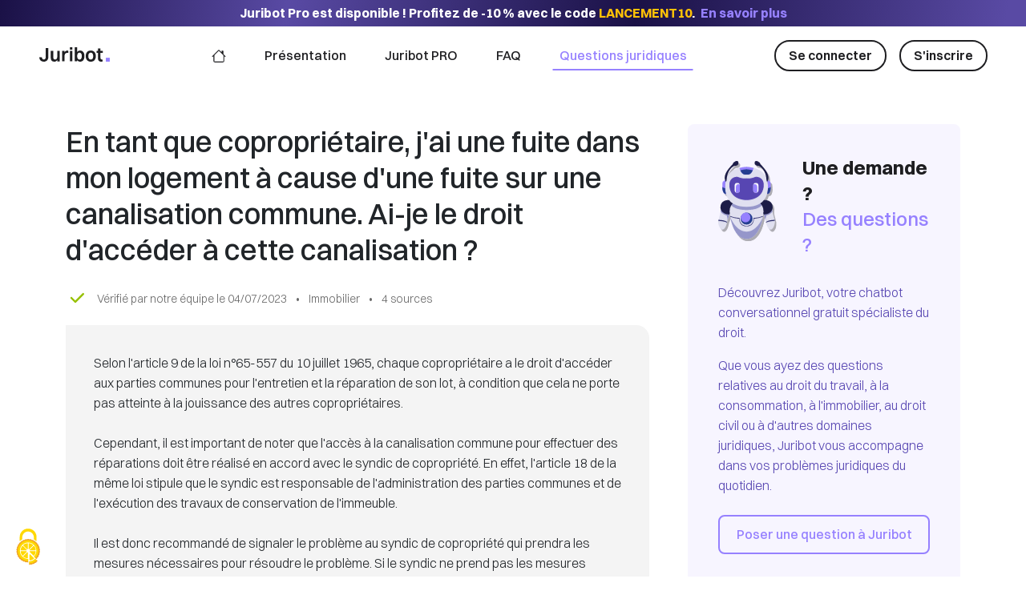

--- FILE ---
content_type: text/html; charset=utf-8
request_url: https://juribot.fr/questions-juridiques/immobilier/320
body_size: 9766
content:
<!DOCTYPE html>
<html lang="fr">
    <head>
        <meta charset="utf-8">
        <meta http-equiv="X-UA-Compatible" content="IE=edge">
        <meta name="viewport" content="width=device-width, initial-scale=1">
                    <title>Juribot - En tant que copropriétaire, j&#039;ai une fuite dans mon logement à cause d&#039;une fuite sur une canalisation commune. Ai-je le droit d&#039;accéder à cette canalisation ?</title>
                <meta name="description" content="Selon l&#039;article 9 de la loi n°65-557 du 10 juillet 1965, chaque copropriétaire a le droit d&#039;accéder aux parties communes pour l&#039;entretien et la réparation de so..."/>
        <meta name="author" content="Juribot">
        <meta http-equiv="Cache-control" content="public">

                    <meta name="robots" content="ALL">
        
                    <link rel="canonical" href="https://juribot.fr/questions-juridiques/immobilier/320" />
        
        <meta name="csrf-token" content="B9K0qDOx5iKEtsVk8HbGJW5ZtHpmXVnL3vZq5p9N">

        <meta property="og:nom_du_site" content="Juribot" />
        <meta property="og:title" content="En tant que copropriétaire, j&#039;ai une fuite dans mon logement à cause d&#039;une fuite sur une canalisation commune. Ai-je le droit d&#039;accéder à cette canalisation ?" />
        <meta property="og:type" content="website" />
        <meta property="og:image" content="https://juribot.fr/images/logo.jpg" />
        <meta property="og:url" content="http://juribot.fr/questions-juridiques/immobilier/320" />
        <meta property="og:description" content="Selon l&#039;article 9 de la loi n°65-557 du 10 juillet 1965, chaque copropriétaire a le droit d&#039;accéder aux parties communes pour l&#039;entretien et la réparation de so..." />

        <link rel="shortcut icon" href="https://juribot.fr/images/favicon/favicon.ico" type="image/x-icon" />
        <link rel="apple-touch-icon" href="https://juribot.fr/images/favicon/apple-touch-icon.png" />
        <link rel="apple-touch-icon" sizes="57x57" href="https://juribot.fr/images/favicon/apple-touch-icon-57x57.png" />
        <link rel="apple-touch-icon" sizes="72x72" href="https://juribot.fr/images/favicon/apple-touch-icon-72x72.png" />
        <link rel="apple-touch-icon" sizes="76x76" href="https://juribot.fr/images/favicon/apple-touch-icon-76x76.png" />
        <link rel="apple-touch-icon" sizes="114x114" href="https://juribot.fr/images/favicon/apple-touch-icon-114x114.png" />
        <link rel="apple-touch-icon" sizes="120x120" href="https://juribot.fr/images/favicon/apple-touch-icon-120x120.png" />
        <link rel="apple-touch-icon" sizes="144x144" href="https://juribot.fr/images/favicon/apple-touch-icon-144x144.png" />
        <link rel="apple-touch-icon" sizes="152x152" href="https://juribot.fr/images/favicon/apple-touch-icon-152x152.png" />
        <link rel="apple-touch-icon" sizes="180x180" href="https://juribot.fr/images/favicon/apple-touch-icon-180x180.png" />

        <link rel="preconnect" href="https://api.fontshare.com" crossorigin>
        <link rel="preconnect" href="https://cdn.fontshare.com" crossorigin>
        <link rel="preconnect" href="/build/assets/" crossorigin>
        <link rel="preconnect" href="/images/" crossorigin>

        
        <link rel="preload" as="style" href="https://juribot.fr/build/assets/app-8F92gzE6-eca8e09e.css" nonce="qXrF2HB07jijhoaCD7yrR0c9zGbsc0iFSIyojETw" /><link rel="stylesheet" href="https://juribot.fr/build/assets/app-8F92gzE6-eca8e09e.css" nonce="qXrF2HB07jijhoaCD7yrR0c9zGbsc0iFSIyojETw" data-navigate-track="reload" />                <!-- Livewire Styles --><style >[wire\:loading][wire\:loading], [wire\:loading\.delay][wire\:loading\.delay], [wire\:loading\.inline-block][wire\:loading\.inline-block], [wire\:loading\.inline][wire\:loading\.inline], [wire\:loading\.block][wire\:loading\.block], [wire\:loading\.flex][wire\:loading\.flex], [wire\:loading\.table][wire\:loading\.table], [wire\:loading\.grid][wire\:loading\.grid], [wire\:loading\.inline-flex][wire\:loading\.inline-flex] {display: none;}[wire\:loading\.delay\.none][wire\:loading\.delay\.none], [wire\:loading\.delay\.shortest][wire\:loading\.delay\.shortest], [wire\:loading\.delay\.shorter][wire\:loading\.delay\.shorter], [wire\:loading\.delay\.short][wire\:loading\.delay\.short], [wire\:loading\.delay\.default][wire\:loading\.delay\.default], [wire\:loading\.delay\.long][wire\:loading\.delay\.long], [wire\:loading\.delay\.longer][wire\:loading\.delay\.longer], [wire\:loading\.delay\.longest][wire\:loading\.delay\.longest] {display: none;}[wire\:offline][wire\:offline] {display: none;}[wire\:dirty]:not(textarea):not(input):not(select) {display: none;}:root {--livewire-progress-bar-color: #2299dd;}[x-cloak] {display: none !important;}[wire\:cloak] {display: none !important;}dialog#livewire-error::backdrop {background-color: rgba(0, 0, 0, .6);}</style>
        

         
            <script nonce="qXrF2HB07jijhoaCD7yrR0c9zGbsc0iFSIyojETw" async src="https://www.googletagmanager.com/gtag/js?id=G-VZSKWV70PZ"></script>
            <script nonce="qXrF2HB07jijhoaCD7yrR0c9zGbsc0iFSIyojETw">
                window.dataLayer = window.dataLayer || [];
                function gtag(){dataLayer.push(arguments);}
                gtag('js', new Date());

                gtag('config', 'G-VZSKWV70PZ');
            </script>
            </head>

    <body class="d-flex flex-column ">

                    <header class="bg-white header-juribot d-flex flex-column">
            <div class="d-flex justify-content-center align-items-center bg-linear-ad-pro text-white py-1 px-3 text-center">
            <span>
                <b>
                    <span class="d-none d-md-inline">
                        Juribot Pro est disponible&nbsp;!
                                                    Profitez de -10&nbsp;% avec le code
                            <span class="text-warning">LANCEMENT10</span>.
                                            </span>

                    <span class="d-inline d-md-none">
                        Juribot Pro&nbsp;:
                                                    -10&nbsp;% avec
                            <span class="text-warning">LANCEMENT10</span>
                                            </span>

                                            <br class="d-block d-sm-none">
                        <a href="https://juribot.fr/presentation-pro" class="text-primary ms-1">En savoir plus</a>
                                    </b>
            </span>
        </div>
        <div class="d-flex justify-content-center">
        <nav class="navbar navbar-expand-lg sticky-top py-3 px-3 px-xl-5 w-100" style="max-width: 1850px">
            <div class="container-fluid px-0">
                <a href="https://juribot.fr"  class="navbar-brand" >
    <i
        class="icon icon-medium icon-logo bg-linear-icon"
        style="width: 90px; height: 18px;"
    ></i>
</a>
                <div class="navbar-toggler border-0 shadow-none">
                    <div class="d-flex">
                        <button
    class=" bg-white border-0"
        type="button"
    data-bs-toggle="offcanvas" data-bs-target="#offcanvasNavbar" aria-controls="offcanvasNavbar" aria-label="Afficher la navigation"
        >
            <i
    class="icon icon-small icon-burger bg-c3 "
        
></i>

            </button>
                                            </div>
                </div>
                <div class="offcanvas offcanvas-end" tabindex="-1" id="offcanvasNavbar" aria-label="En-tête de navigation">
                    <div class="offcanvas-header">
                        <button
    class=" btn-close-offcanvas"
        type="button"
    data-bs-dismiss="offcanvas" aria-label="Close"
        >
            <i
    class="icon  icon-close  "
            style="width: 22px;height: 22px;"
        
></i>

            </button>
                    </div>
                    <div class="offcanvas-body">
                        <ul class="navbar-nav align-items-lg-center justify-content-center flex-grow-1">
                            <li class="nav-item ">
                                <a class="hover-c3-dlg-icon nav-link d-flex align-items-center" style="height:41.59px" href="https://juribot.fr">
                                    <i
    class="icon  icon-house bg-c2 "
            style="width: 18px;height: 18px;"
        
></i>                                </a>
                            </li>
                            <li class="nav-item ">
                                <a class="nav-link" href="https://juribot.fr/presentation">Présentation</a>
                            </li>
                            <li class="nav-item ">
                                <a class="nav-link" href="https://juribot.fr/presentation-pro">Juribot PRO</a>
                            </li>
                            <li class="nav-item ">
                                <a class="nav-link" href="https://juribot.fr/faq">FAQ</a>
                            </li>
                            <li class="nav-item  active ">
                                <a class="nav-link" href="https://juribot.fr/questions-juridiques">Questions juridiques</a>
                            </li>
    
                            
                            <li class="nav-item  d-block d-md-none">
                                <a href="https://juribot.fr/mentions-legales" rel="nofollow" class="nav-link is-c2 fw-medium d-md-inline-block d-block">Mentions légales</a>
                            </li>
                            <li class="nav-item  d-block d-md-none">
                                <a href="https://juribot.fr/cgu" rel="nofollow" class="nav-link is-c2 fw-medium d-md-inline-block d-block">Conditions générales d'utilisation</a>
                            </li>
                            <li class="nav-item  d-block d-md-none">
                                <a href="https://juribot.fr/cgv" rel="nofollow" class="nav-link is-c2 fw-medium d-md-inline-block d-block">Conditions générales de vente</a>
                            </li>
                            <li class="nav-item  d-block d-md-none">
                                <a href="https://juribot.fr/contact" rel="nofollow" class="nav-link is-c2 fw-medium d-md-inline-block d-block">Contact</a>
                            </li>
                            <li class="nav-item d-block d-md-none">
                                <a href="https://www.linkedin.com/company/aikan-groupe/mycompany" rel="nofollow" target="_blank" class="nav-link is-c2 fw-medium d-md-inline-block d-block with-icon">
                                    <i
    class="icon icon-small icon-linkedin position-relative t-5px me-2"
        
></i>Juribot sur Linkedin                                </a>
                            </li>
                            <li class="nav-item d-block d-md-none">
                                <a href="https://twitter.com/aikan_groupe" rel="nofollow" target="_blank" class="nav-link is-c2 fw-medium d-md-inline-block d-block with-icon">
                                    <i
    class="icon icon-small icon-twitter position-relative t-5px me-2"
        
></i>Juribot sur Twitter                                </a>
                            </li>
                            <li class="nav-item d-block d-md-none">
                                <a href="https://www.aikan.io/" target="_blank" class="nav-link is-c3 text-decoration-none fw-medium">by Aïkan</a>
                            </li>
                        </ul>
                        <div class="last-items d-flex align-items-center flex-column flex-lg-row">
                                                            <span class="dlg-bottom-divider">
                                    <a  
                                        class=" heading-btn text-decoration-none btn btn-outline-dark btn-hover-c2 border-2 rounded-pill fw-semibold"
                                        href="https://juribot.fr/connexion"
                                    >
                                        Se connecter
                                    </a>
                                </span>
                                <span class="ms-lg-3">
                                    <a
                                        class=" heading-btn text-decoration-none btn btn-outline-dark btn-hover-c2 border-2 rounded-pill fw-semibold"
                                        href="https://juribot.fr/inscription"
                                    >
                                        S'inscrire
                                    </a>
                                </span>
                                                    </div>
                    </div>
                </div>
            </div>
        </nav>
    </div>
</header>

            <div class="d-flex flex-column flex-grow-1 yield-content ">
                
    <section class="container">
        <div class="row justify-content-center mt-5 gx-5">
            <div class="col-lg-8 mb-40px"> 
                <div wire:snapshot="{&quot;data&quot;:{&quot;question&quot;:[null,{&quot;class&quot;:&quot;App\\Models\\Evaluation&quot;,&quot;key&quot;:320,&quot;s&quot;:&quot;mdl&quot;}],&quot;category&quot;:[null,{&quot;class&quot;:&quot;App\\Models\\Category&quot;,&quot;key&quot;:5,&quot;s&quot;:&quot;mdl&quot;}],&quot;relatedSourcesCount&quot;:4,&quot;needToLoadRelatedSources&quot;:false,&quot;showSources&quot;:true,&quot;relatedSources&quot;:[[[{&quot;url&quot;:&quot;320&quot;,&quot;index&quot;:&quot;internal-sources&quot;,&quot;title&quot;:&quot;En tant que copropri\u00e9taire, j&#039;ai une fuite dans mon logement \u00e0 cause d&#039;une fuite sur une canalisation commune. Ai-je le droit d&#039;acc\u00e9der \u00e0 cette canalisation ?&quot;,&quot;content&quot;:&quot;En tant que coproprietaire, j&#039;ai une fuite dans mon logement a cause d&#039;une fuite sur une canalisation commune. Ai-je le droit d&#039;acceder a cette canalisation ?\nSelon l&#039;article 9 de la loi ndeg65-557 du 10 juillet 1965, chaque coproprietaire a le droit d&#039;acceder aux parties communes pour l&#039;entretien et la reparation de son lot, a condition que cela ne porte pas atteinte a la jouissance des autres coproprietaires. \nCependant, il est important de noter que l&#039;acces a la canalisation commune pour effectuer des reparations doit etre realise en accord avec le syndic de copropriete. En effet, l&#039;article 18 de la meme loi stipule que le syndic est responsable de l&#039;administration des parties communes et de l&#039;execution des travaux de conservation de l&#039;immeuble.\nIl est donc recommande de signaler le probleme au syndic de copropriete qui prendra les mesures necessaires pour resoudre le probleme. Si le syndic ne prend pas les mesures necessaires, vous pouvez, en vertu de l&#039;article 42 de la loi precitee, saisir le tribunal de grande instance pour demander l&#039;execution des travaux.\nEn resume, vous avez le droit d&#039;acceder a la canalisation commune, mais vous devez le faire en accord avec le syndic de copropriete. Si le syndic ne prend pas les mesures necessaires, vous avez le droit de saisir le tribunal de grande instance.&quot;,&quot;directory&quot;:&quot;320&quot;},{&quot;s&quot;:&quot;arr&quot;}],[{&quot;url&quot;:&quot;quelles_so4a181354-9c19-4e51-96f8-abb0cfbe9b55&quot;,&quot;index&quot;:&quot;juribot_reinforcement&quot;,&quot;title&quot;:&quot;Quelles sont les implications juridiques li\u00e9es \u00e0 une fuite d&#039;eau entre les diff\u00e9rents niveaux d&#039;un immeuble en copropri\u00e9t\u00e9, en particulier concernant l&#039;acc\u00e8s \u00e0 un appartement appartenant \u00e0 une personne sous tutelle ?&quot;,&quot;content&quot;:&quot;Quelles sont les implications juridiques li\u00e9es \u00e0 une fuite d&#039;eau entre les diff\u00e9rents niveaux d&#039;un immeuble en copropri\u00e9t\u00e9, en particulier concernant l&#039;acc\u00e8s \u00e0 un appartement appartenant \u00e0 une personne sous tutelle ?\nPlusieurs \u00e9l\u00e9ments juridiques doivent \u00eatre pris en compte :\nConcernant la responsabilit\u00e9 : \n- Responsabilit\u00e9 du copropri\u00e9taire : Si la fuite provient d\u2019une installation privative (par exemple, une canalisation appartenant au propri\u00e9taire), ce dernier est responsable des dommages caus\u00e9s \u00e0 l\u2019immeuble et aux voisins. En vertu de l&#039;articles 1719 du code civil , le propri\u00e9taire bailleur doit entretenir le bien lou\u00e9 et selon l&#039;article 1240 du Code civil, toute personne qui cause un dommage \u00e0 autrui par sa faute doit en r\u00e9pondre. Dans ce cas, le propri\u00e9taire devra prendre en charge les r\u00e9parations n\u00e9cessaires.\n-Responsabilit\u00e9 de la copropri\u00e9t\u00e9 : Si la fuite provient d\u2019un \u00e9l\u00e9ment commun (comme une canalisation partag\u00e9e entre plusieurs appartements), la copropri\u00e9t\u00e9 est responsable de la r\u00e9paration des dommages, selon les r\u00e8gles de copropri\u00e9t\u00e9 d\u00e9finies dans la loi du 10 juillet 1965. L\u2019article 14 de la loi du 10 juillet 1965 indique que la copropri\u00e9t\u00e9 est responsable des dommages caus\u00e9s par des parties communes.\nConcernant la recherche de la fuite :\n-Obligation du preneur et du bailleur: La recherche de la fuite peut \u00eatre indispensable pour pr\u00e9server la s\u00e9curit\u00e9 et l&#039;int\u00e9grit\u00e9 de l&#039;immeuble, en particulier si la fuite d&#039;eau est susceptible de causer des dommages suppl\u00e9mentaires. En ce sens, un propri\u00e9taire ou un locataire a une obligation de conserver son bien (articles 1719 et 1728 du Code civil), ce qui inclut le devoir d&#039;\u00e9viter que des dommages n&#039;affectent d&#039;autres parties de l&#039;immeuble.\n- Acc\u00e8s pour travaux : Si la voisine refuse l&#039;acc\u00e8s \u00e0 son appartement pour permettre l&#039;expertise et les r\u00e9parations n\u00e9cessaires, votre cliente peut envisager de saisir le juge pour obtenir une autorisation d&#039;acc\u00e8s. Cela peut \u00eatre fait en vertu de l&#039;article 9 de la loi du 10 juillet 1965 qui r\u00e9git la copropri\u00e9t\u00e9, permettant d&#039;ordonner des travaux n\u00e9cessaires \u00e0 la conservation de l&#039;immeuble.\n- Tutelle de la voisine : \u00c9tant donn\u00e9 que la voisine est sous tutelle, il peut \u00eatre n\u00e9cessaire de consulter le tuteur pour obtenir l&#039;autorisation d&#039;acc\u00e8s \u00e0 son appartement. Selon l&#039;article 496 du code civil, le tuteur a la responsabilit\u00e9 de prot\u00e9ger les int\u00e9r\u00eats de la personne sous tutelle, mais il doit \u00e9galement veiller \u00e0 ce que les biens soient parfaitement administr\u00e9s et les obligations l\u00e9gales respect\u00e9es.\nEn r\u00e9sum\u00e9, votre cliente peut envisager de demander l&#039;acc\u00e8s par voie judiciaire si la voisine continue de refuser l&#039;acc\u00e8s, tout en tenant compte de la situation de tutelle.&quot;,&quot;directory&quot;:&quot;b8bf4fd7dacd6172be18d2b3ed6c5da3&quot;},{&quot;s&quot;:&quot;arr&quot;}],[{&quot;url&quot;:&quot;en_cas_de_02758b9f-0df6-4664-a890-f601167968dc&quot;,&quot;index&quot;:&quot;juribot_reinforcement&quot;,&quot;title&quot;:&quot;En cas de fuite d&#039;eau dans un immeuble, qui est responsable du dommage caus\u00e9 ?&quot;,&quot;content&quot;:&quot;En cas de fuite d&#039;eau dans un immeuble, qui est responsable du dommage caus\u00e9 ?\nLa responsabilit\u00e9 en cas de fuite d&#039;eau dans un immeuble en copropri\u00e9t\u00e9 est g\u00e9n\u00e9ralement d\u00e9termin\u00e9e par l&#039;origine de la fuite. Si la fuite provient d&#039;une partie privative, c&#039;est-\u00e0-dire de l&#039;int\u00e9rieur de l&#039;appartement de votre voisine, celle-ci sera responsable des dommages caus\u00e9s \u00e0 votre appartement. \nSelon l&#039;article 1732 du Code civil, le locataire est pr\u00e9sum\u00e9 responsable des d\u00e9g\u00e2ts survenus pendant la dur\u00e9e du bail, sauf s&#039;il peut prouver que les d\u00e9g\u00e2ts ont eu lieu sans sa faute, par exemple en cas de force majeure, vice de construction, ou fait d&#039;un tiers. \nSi la fuite provient de l&#039;appartement de votre voisine :\n1. Signalez imm\u00e9diatement la fuite \u00e0 votre voisine.\n2. Contactez votre assurance habitation pour d\u00e9clarer le sinistre.\n3. R\u00e9alisez un constat amiable de d\u00e9g\u00e2t des eaux avec votre voisine, si possible. Ce document permettra de faciliter les d\u00e9marches aupr\u00e8s des assurances.\n4. Si votre voisine est locataire, elle devra informer son propri\u00e9taire et son assurance. Si elle est propri\u00e9taire, elle devra faire jouer sa propre assurance.\n5. Si les dommages sont importants et que votre voisine ne prend pas ses responsabilit\u00e9s, vous pouvez envoyer une mise en demeure \u00e0 votre voisine ou \u00e0 son assurance pour demander la r\u00e9paration des dommages.\nSi la fuite provient des parties communes de l&#039;immeuble, la responsabilit\u00e9 incombera au syndicat des copropri\u00e9taires.&quot;,&quot;directory&quot;:&quot;ri_358461ce-f44a-4370-8521-939754f97f6b&quot;},{&quot;s&quot;:&quot;arr&quot;}],[{&quot;url&quot;:&quot;puis-je_en41d5cb4a-900a-4981-a332-beaf1c8e7939&quot;,&quot;index&quot;:&quot;juribot_reinforcement&quot;,&quot;title&quot;:&quot;Puis-je engager la responsabilit\u00e9 de quelqu&#039;un suite \u00e0 des remont\u00e9es d&#039;eau dans votre logement caus\u00e9es par un engorgement des canalisations de l&#039;immeuble ?&quot;,&quot;content&quot;:&quot;Puis-je engager la responsabilit\u00e9 de quelqu&#039;un suite \u00e0 des remont\u00e9es d&#039;eau dans votre logement caus\u00e9es par un engorgement des canalisations de l&#039;immeuble ?\n1. Responsabilit\u00e9 du syndicat des copropri\u00e9taires : Si l&#039;engorgement des canalisations concerne les parties communes de l&#039;immeuble, le syndicat des copropri\u00e9taires peut \u00eatre tenu responsable. En vertu de l&#039;article 14 de la loi du 10 juillet 1965, le syndicat des copropri\u00e9taires est responsable de l&#039;entretien et de la conservation des parties communes. Vous pouvez donc adresser une r\u00e9clamation au syndic de copropri\u00e9t\u00e9 pour qu&#039;il prenne les mesures n\u00e9cessaires pour r\u00e9parer les canalisations et indemniser les dommages subis.\n2. Responsabilit\u00e9 de l&#039;assureur : Si vous disposez d&#039;une assurance multirisques habitation, vous devez d\u00e9clarer le sinistre \u00e0 votre assureur. La garantie \&quot;d\u00e9g\u00e2ts des eaux\&quot; couvre g\u00e9n\u00e9ralement ce type de sinistre. Votre assureur pourra alors se retourner contre le responsable (syndicat des copropri\u00e9taires ou autre) pour obtenir le remboursement des sommes vers\u00e9es.\n3. Responsabilit\u00e9 des voisins : Si l&#039;engorgement est d\u00fb \u00e0 une mauvaise utilisation des canalisations par un voisin (par exemple, jet de produits inappropri\u00e9s dans les toilettes), vous pouvez engager sa responsabilit\u00e9 sur le fondement de l&#039;article 1240 du Code civil (responsabilit\u00e9 d\u00e9lictuelle). Vous devrez prouver que le comportement de votre voisin est \u00e0 l&#039;origine de l&#039;engorgement et des dommages subis.&quot;,&quot;directory&quot;:&quot;16697c0607acb62a6449e92c03163b60&quot;},{&quot;s&quot;:&quot;arr&quot;}]],{&quot;s&quot;:&quot;arr&quot;}]},&quot;memo&quot;:{&quot;id&quot;:&quot;nTAlTY3npI5gmkETPHoy&quot;,&quot;name&quot;:&quot;components.questions.show&quot;,&quot;path&quot;:&quot;questions-juridiques\/immobilier\/320&quot;,&quot;method&quot;:&quot;GET&quot;,&quot;release&quot;:&quot;a-a-a&quot;,&quot;children&quot;:[],&quot;scripts&quot;:[],&quot;assets&quot;:[],&quot;errors&quot;:[],&quot;locale&quot;:&quot;fr&quot;},&quot;checksum&quot;:&quot;eb369d7c0e9723cc4081687b379376656873f26885bc7c5cf1714329c8d6d35d&quot;}" wire:effects="[]" wire:id="nTAlTY3npI5gmkETPHoy">
    <h1 class="fw-medium p-0 lh-sm font-size-24px font-size-xl-36px mb-15px">
        En tant que copropriétaire, j&#039;ai une fuite dans mon logement à cause d&#039;une fuite sur une canalisation commune. Ai-je le droit d&#039;accéder à cette canalisation ?
    </h1>

    <p class="font-size-14px is-c13 mt-1 mb-20px">
        <i
    class="icon  icon-check bg-c18 me-2 position-relative t-8px "
            style="width: 28px;height: 28px;"
        
></i><!--[if BLOCK]><![endif]--><!--[if ENDBLOCK]><![endif]-->        Vérifié par notre équipe le 04/07/2023

        <span class="mx-2">•</span>
        Immobilier

        <!--[if BLOCK]><![endif]-->            <span class="mx-2">•</span>
            4 <!--[if BLOCK]><![endif]--> sources <!--[if ENDBLOCK]><![endif]-->        <!--[if ENDBLOCK]><![endif]-->    </p>

    <div class="bg-c1 px-35px py-35px rounded-4 rounded-top-left-0 mb-4 font-size-16px">
        Selon l'article 9 de la loi n°65-557 du 10 juillet 1965, chaque copropriétaire a le droit d'accéder aux parties communes pour l'entretien et la réparation de son lot, à condition que cela ne porte pas atteinte à la jouissance des autres copropriétaires. <br />
<br />
Cependant, il est important de noter que l'accès à la canalisation commune pour effectuer des réparations doit être réalisé en accord avec le syndic de copropriété. En effet, l'article 18 de la même loi stipule que le syndic est responsable de l'administration des parties communes et de l'exécution des travaux de conservation de l'immeuble.<br />
<br />
Il est donc recommandé de signaler le problème au syndic de copropriété qui prendra les mesures nécessaires pour résoudre le problème. Si le syndic ne prend pas les mesures nécessaires, vous pouvez, en vertu de l'article 42 de la loi précitée, saisir le tribunal de grande instance pour demander l'exécution des travaux.<br />
<br />
En résumé, vous avez le droit d'accéder à la canalisation commune, mais vous devez le faire en accord avec le syndic de copropriété. Si le syndic ne prend pas les mesures nécessaires, vous avez le droit de saisir le tribunal de grande instance.
    </div>

    <div >
        <!--[if BLOCK]><![endif]--> 
            <h2 class="border-bottom pb-3 mb-3 font-size-24px fw-semibold mt-30px">
                Sources documentaires associées à la réponse
            </h2>

                        <!--[if BLOCK]><![endif]-->                <!--[if BLOCK]><![endif]-->                    <div class="border-bottom-dashed-1px-c8 pb-3 mb-3 font-size-14px">
                        <p class="fw-bold">
                            <!--[if BLOCK]><![endif]-->                                <img src="https://www.google.com/s2/favicons?domain=320" alt="favicon du site source" class="me-2"  width="20" height="20">
                            <!--[if ENDBLOCK]><![endif]-->
                            <!--[if BLOCK]><![endif]-->                                <span class="mb-0 fw-medium">En tant que copropriétaire, j&#039;ai une fuite dans mon logement à cause d&#039;une fuite sur une canalisation commune. Ai-je le droit d&#039;accéder à cette canalisation ?</span>
                            <!--[if ENDBLOCK]><![endif]-->                        </p>

                        <blockquote class="source px-5 is-c10 wp-pre-line position-relative t-n8px">
                            En tant que coproprietaire, j&#039;ai une fuite dans mon logement a cause d&#039;une fuite sur une canalisation commune. Ai-je le droit d&#039;acceder a cette canalisation ?
Selon l&#039;article 9 de la loi ndeg65-557 du 10 juillet 1965, chaque coproprietaire a le droit d&#039;acceder aux parties communes pour l&#039;entretien et la reparation de son lot, a condition que cela ne porte pas atteinte a la jouissance des autres coproprietaires. 
Cependant, il est important de noter que l&#039;acces a la canalisation commune pour effe...
                        </blockquote>
                    </div>
                                    <!--[if ENDBLOCK]><![endif]-->                            <!--[if BLOCK]><![endif]-->                    <div class="border-bottom-dashed-1px-c8 pb-3 mb-3 font-size-14px">
                        <p class="fw-bold">
                            <!--[if BLOCK]><![endif]-->                                <img src="https://www.google.com/s2/favicons?domain=quelles_so4a181354-9c19-4e51-96f8-abb0cfbe9b55" alt="favicon du site source" class="me-2"  width="20" height="20">
                            <!--[if ENDBLOCK]><![endif]-->
                            <!--[if BLOCK]><![endif]-->                                <span class="mb-0 fw-medium">Quelles sont les implications juridiques liées à une fuite d&#039;eau entre les différents niveaux d&#039;un immeuble en copropriété, en particulier concernant l&#039;accès à un appartement appartenant à une personne sous tutelle ?</span>
                            <!--[if ENDBLOCK]><![endif]-->                        </p>

                        <blockquote class="source px-5 is-c10 wp-pre-line position-relative t-n8px">
                            Quelles sont les implications juridiques liées à une fuite d&#039;eau entre les différents niveaux d&#039;un immeuble en copropriété, en particulier concernant l&#039;accès à un appartement appartenant à une personne sous tutelle ?
Plusieurs éléments juridiques doivent être pris en compte :
Concernant la responsabilité : 
- Responsabilité du copropriétaire : Si la fuite provient d’une installation privative (par exemple, une canalisation appartenant au propriétaire), ce dernier est responsable des dommages cau...
                        </blockquote>
                    </div>
                                    <!--[if ENDBLOCK]><![endif]-->                            <!--[if BLOCK]><![endif]-->                    <div class="border-bottom-dashed-1px-c8 pb-3 mb-3 font-size-14px">
                        <p class="fw-bold">
                            <!--[if BLOCK]><![endif]-->                                <img src="https://www.google.com/s2/favicons?domain=en_cas_de_02758b9f-0df6-4664-a890-f601167968dc" alt="favicon du site source" class="me-2"  width="20" height="20">
                            <!--[if ENDBLOCK]><![endif]-->
                            <!--[if BLOCK]><![endif]-->                                <span class="mb-0 fw-medium">En cas de fuite d&#039;eau dans un immeuble, qui est responsable du dommage causé ?</span>
                            <!--[if ENDBLOCK]><![endif]-->                        </p>

                        <blockquote class="source px-5 is-c10 wp-pre-line position-relative t-n8px">
                            En cas de fuite d&#039;eau dans un immeuble, qui est responsable du dommage causé ?
La responsabilité en cas de fuite d&#039;eau dans un immeuble en copropriété est généralement déterminée par l&#039;origine de la fuite. Si la fuite provient d&#039;une partie privative, c&#039;est-à-dire de l&#039;intérieur de l&#039;appartement de votre voisine, celle-ci sera responsable des dommages causés à votre appartement. 
Selon l&#039;article 1732 du Code civil, le locataire est présumé responsable des dégâts survenus pendant la durée du bail,...
                        </blockquote>
                    </div>
                                    <!--[if ENDBLOCK]><![endif]-->                            <!--[if BLOCK]><![endif]-->                    <div class="border-bottom-dashed-1px-c8 pb-3 mb-3 font-size-14px">
                        <p class="fw-bold">
                            <!--[if BLOCK]><![endif]-->                                <img src="https://www.google.com/s2/favicons?domain=puis-je_en41d5cb4a-900a-4981-a332-beaf1c8e7939" alt="favicon du site source" class="me-2"  width="20" height="20">
                            <!--[if ENDBLOCK]><![endif]-->
                            <!--[if BLOCK]><![endif]-->                                <span class="mb-0 fw-medium">Puis-je engager la responsabilité de quelqu&#039;un suite à des remontées d&#039;eau dans votre logement causées par un engorgement des canalisations de l&#039;immeuble ?</span>
                            <!--[if ENDBLOCK]><![endif]-->                        </p>

                        <blockquote class="source px-5 is-c10 wp-pre-line position-relative t-n8px">
                            Puis-je engager la responsabilité de quelqu&#039;un suite à des remontées d&#039;eau dans votre logement causées par un engorgement des canalisations de l&#039;immeuble ?
1. Responsabilité du syndicat des copropriétaires : Si l&#039;engorgement des canalisations concerne les parties communes de l&#039;immeuble, le syndicat des copropriétaires peut être tenu responsable. En vertu de l&#039;article 14 de la loi du 10 juillet 1965, le syndicat des copropriétaires est responsable de l&#039;entretien et de la conservation des parties...
                        </blockquote>
                    </div>
                                    <!--[if ENDBLOCK]><![endif]-->            <!--[if ENDBLOCK]><![endif]-->        <!--[if ENDBLOCK]><![endif]-->        <div wire:loading wire:target="loadRelatedSources" class="w-100 text-center mt-3">
                <div class="spinner-border text-primary" role="status">
                <span class="visually-hidden">Chargement...</span>
            </div>
        </div>
    </div>
</div>
            </div>
            <div class="col-lg-4"> 
                <div class="rounded-3 bg-c11 p-4 py-sm-38px px-sm-38px is-c10">

    <div class="d-flex flex-row flex-lg-column flex-xl-row align-items-center mb-4">
        <span class="badge badge-primary badge-pill px-0 me-xl-4">
            <img class="objectfitcover animation-float-sm"
                src="https://juribot.fr/images/illustrations/robot.svg" alt="Robot" width="" height="100"
                loading="lazy"
            />
        </span>
        <div>
            <h2 class="fw-bold font-size-24px ps-4 ps-lg-2 is-c2">
                Une demande ?<span class="is-c3 fw-medium d-block">Des questions ?</span>
            </h2>
        </div>
    </div>

    <div class="mb-4">
        <p>
            Découvrez Juribot, votre chatbot conversationnel gratuit spécialiste du droit.
        </p>
        <p>
            Que vous ayez des questions relatives au droit du travail, à la consommation, à l'immobilier, au droit civil ou à d'autres domaines juridiques, Juribot vous accompagne dans vos problèmes juridiques du quotidien.
        </p>
    </div>

    <a href="https://juribot.fr" style="padding: 10px 0px;" class="btn btn-outline-primary w-100 text-decoration-none border-2 rounded-3">
        Poser une question à Juribot
    </a>
</div>

                <div class="mt-5">
                                            <p class="font-size-24px is-c2 fw-bold mb-4">Fiches connexes</p>
                    
                                            <div class="d-flex pb-3 mb-3 border-bottom-dashed-1px-c8 fw-bold">
                            <a href="https://juribot.fr/questions-juridiques/immobilier/1171" class="text-decoration-none">
                                Dans le cadre d&#039;une attribution préférentielle d&#039;un bien avec titre exécutoire, le bien concerné sort de l&#039;indivision. Peut-il encore faire l&#039;objet d&#039;une réévaluation ?
                            </a>
                        </div>
                                            <div class="d-flex pb-3 mb-3 border-bottom-dashed-1px-c8 fw-bold">
                            <a href="https://juribot.fr/questions-juridiques/immobilier/400" class="text-decoration-none">
                                Comment nommer un administrateur provisoire pour faire nommer un syndic de copropriété ? 
                            </a>
                        </div>
                                            <div class="d-flex pb-3 mb-3 border-bottom-dashed-1px-c8 fw-bold">
                            <a href="https://juribot.fr/questions-juridiques/immobilier/2135" class="text-decoration-none">
                                Est-il conforme à la loi que votre ancien propriétaire ne vous restitue pas le dépôt de garantie après plus de deux mois, en invoquant des devis, et quels sont vos recours possibles ?
                            </a>
                        </div>
                                    </div>
            </div>
        </div>
    </section>

            </div>

            <footer class="z-1 text-body-secondary border-top d-none d-md-flex justify-content-center">
    <div class="footer-container">
        <div class="row text-md-start text-center">
            <div class="col-md mb-md-0 mb-4">
                <div class="d-flex justify-content-md-center">
                    <span class="text-md-center">
                        <a href="https://juribot.fr/mentions-legales" rel="nofollow" class="is-c2 fw-medium d-md-inline-block d-block">Mentions légales</a>
                        <span class="mx-2 d-md-inline-block d-none">•</span>
                        <a href="https://juribot.fr/cgu" rel="nofollow" class="is-c2 fw-medium d-md-inline-block d-block">Conditions générales d'utilisation</a>
                        <span class="mx-2 d-md-inline-block d-none">•</span>
                        <a href="https://juribot.fr/cgv" rel="nofollow" class="is-c2 fw-medium d-md-inline-block d-block">Conditions générales de vente</a>
                        <span class="mx-2 d-md-inline-block d-none">•</span>
                        <a href="https://juribot.fr/contact" rel="nofollow" class="is-c2 fw-medium d-md-inline-block d-block">Contact</a>
                        <span class="mx-2 d-md-inline-block d-none">•</span>
                        <a href="https://www.linkedin.com/company/aikan-groupe/mycompany" rel="nofollow" target="_blank" class="is-c2 fw-medium d-md-inline-block d-block">
                            <i
    class="icon icon-small icon-linkedin position-relative t-5px me-2"
        
></i>Juribot sur Linkedin                        </a>
                        <span class="mx-2 d-md-inline-block d-none">•</span>
                        <a href="https://twitter.com/aikan_groupe" rel="nofollow" target="_blank" class="is-c2 fw-medium d-md-inline-block d-block">
                            <i
    class="icon icon-small icon-twitter position-relative t-5px me-2"
        
></i>Juribot sur Twitter                        </a>
                    </span>
                </div>
            </div>
            <div class="col-md-auto">
                <p class="float-md-end mb-1 is-c6">
                    by <a href="https://www.aikan.io/" target="_blank" class="text-decoration-none fw-medium">Aïkan</a>
                </p>
            </div>
        </div>
    </div>
</footer>
        
        
        <link rel="modulepreload" as="script" href="https://juribot.fr/build/assets/app-NFu1ITd2.js" nonce="qXrF2HB07jijhoaCD7yrR0c9zGbsc0iFSIyojETw" /><script type="module" src="https://juribot.fr/build/assets/app-NFu1ITd2.js" nonce="qXrF2HB07jijhoaCD7yrR0c9zGbsc0iFSIyojETw" data-navigate-track="reload"></script>        <script nonce="qXrF2HB07jijhoaCD7yrR0c9zGbsc0iFSIyojETw" data-navigate-once="true">window.livewireScriptConfig = {"csrf":"B9K0qDOx5iKEtsVk8HbGJW5ZtHpmXVnL3vZq5p9N","uri":"\/livewire\/update","progressBar":"","nonce":"qXrF2HB07jijhoaCD7yrR0c9zGbsc0iFSIyojETw"};</script>
        
        <script nonce="qXrF2HB07jijhoaCD7yrR0c9zGbsc0iFSIyojETw" type="text/javascript" src="https://juribot.fr/node_modules/tarteaucitronjs/tarteaucitron.min.js"></script>
<script nonce="qXrF2HB07jijhoaCD7yrR0c9zGbsc0iFSIyojETw" type="text/javascript" defer>
    tarteaucitron.init({
        //"privacyUrl": "/politique-de-confidentialite/", /* Privacy policy url */
        "bodyPosition": "bottom", /* or top to bring it as first element for accessibility */

        "hashtag": "#tarteaucitron", /* Open the panel with this hashtag */
        "cookieName": "tarteaucitron", /* Cookie name */

        "orientation": "middle", /* Banner position (top - bottom) */

        "groupServices": false, /* Group services by category */
        "serviceDefaultState": false, /* Default state (true - wait - false) */
        "showAlertSmall": false, /* Show the small banner on bottom right */
        "cookieslist": false, /* Show the cookie list */
        "closePopup": false, /* Show a close X on the banner */

        "showIcon": true, /* Show cookie icon to manage cookies */
        //"iconSrc": "", /* Optionnal: URL or base64 encoded image */
        "iconPosition": "BottomLeft", /* BottomRight, BottomLeft, TopRight and TopLeft */

        "adblocker": false, /* Show a Warning if an adblocker is detected */
        "AcceptAllCta" : true, /* Show the accept all button when highPrivacy on */
        "highPrivacy": true, /* HIGHLY RECOMMANDED Disable auto consent */

        "handleBrowserDNTRequest": false, /* If Do Not Track == 1, disallow all */

        "removeCredit": false, /* Remove credit link */
        "moreInfoLink": true, /* Show more info link */

        "useExternalCss": false, /* If false, the tarteaucitron.css file will be loaded */
        "useExternalJs": false, /* If false, the tarteaucitron.js file will be loaded */

        //"cookieDomain": ".my-multisite-domaine.fr", /* Shared cookie for multisite */

        "readmoreLink": "", /* Change the default readmore link */

        "mandatory": true, /* Show a message about mandatory cookies */
        "mandatoryCta": true /* Show the disabled accept button when mandatory on */
    });
    tarteaucitronForceLanguage = 'fr';

    tarteaucitron.user.analyticsUa = '';
    tarteaucitron.user.analyticsMore = function () { /* add here your optionnal ga.push() */ };

    /*tarteaucitron.user.gtagUa = '';*/
    /*tarteaucitron.user.gtagMore = function () { /* add here your optionnal gtag()  };*/

    tarteaucitron.user.googletagmanagerId = '';
    tarteaucitron.user.gtagMore = function () { /* add here your optionnal gtag()  */};

    (tarteaucitron.job = tarteaucitron.job || []).push('googletagmanager');
    (tarteaucitron.job = tarteaucitron.job || []).push('analytics');
    (tarteaucitron.job = tarteaucitron.job || []).push('gtag');


    tarteaucitron.events.load = function () {
        var service_analytics = 'analytics';
        var service_gtag = 'gtag';

        if(tarteaucitron.cookie.read() == ''){
            tarteaucitron.launch[service_analytics];
            tarteaucitron.state[service_analytics] = true;
            tarteaucitron.cookie.create(service_analytics, true);

            tarteaucitron.launch[service_gtag];
            tarteaucitron.state[service_gtag] = true;
            tarteaucitron.cookie.create(service_gtag, true);
        }
        if (tarteaucitron.cookie.read().indexOf(service_analytics + '=wait') !== -1) {
            tarteaucitron.launch[service_analytics];
            tarteaucitron.state[service_analytics] = true;
            tarteaucitron.cookie.create(service_analytics, true);
        }
        if (tarteaucitron.cookie.read().indexOf(service_gtag + '=wait') !== -1) {
            tarteaucitron.launch[service_gtag];
            tarteaucitron.state[service_gtag] = true;
            tarteaucitron.cookie.create(service_gtag, true);
        }
    }
</script>

                <script type="application/ld+json">
        {"@context":"https:\/\/schema.org","@type":"BreadcrumbList","itemListElement":[{"@type":"ListItem","position":1,"name":"Derni\u00e8res questions juridiques","item":"https:\/\/juribot.fr\/questions-juridiques"},{"@type":"ListItem","position":2,"name":"En tant que copropri\u00e9taire, j\u0027ai une fuite dans mon logement \u00e0 cause d\u0027une fuite sur une canalisation commune. Ai-je le droit d\u0027acc\u00e9der \u00e0 cette canalisation ?","item":"https:\/\/juribot.fr\/questions-juridiques\/immobilier\/320"}]}    </script>
 
                <script type="application/ld+json" defer>
            {"@context":"https:\/\/schema.org\/","@type":"Organization","@id":"#Organization","url":"http:\/\/juribot.fr","legalName":"Juribot","name":"Juribot","description":"Juribot est un nouveau chatbot juridique \u00e0 base d\u0027IA qui s\u0027appuie sur du renforcement par apprentissage collaboratif afin de r\u00e9pondre \u00e0 des questions juridiques en droit fran\u00e7ais.","logo":"http:\/\/juribot.fr\/images\/logo.png","telephone":"04 11 62 03 16","email":"contact@aikan.io","address":{"@type":"PostalAddress","streetAddress":"9 rue L\u00e9opold Senghor","addressLocality":"Colombelles","addressRegion":"Normandie","addressCountry":"France","postalCode":"14460"}}        </script>
    </body>
</html>


--- FILE ---
content_type: text/css
request_url: https://juribot.fr/build/assets/app-8F92gzE6-eca8e09e.css
body_size: 31659
content:
@charset "UTF-8";:root,[data-bs-theme=light]{--bs-blue: #0d6efd;--bs-indigo: #6610f2;--bs-purple: #6f42c1;--bs-pink: #d63384;--bs-red: #dc3545;--bs-orange: #fd7e14;--bs-yellow: #ffc107;--bs-green: #198754;--bs-teal: #20c997;--bs-cyan: #0dcaf0;--bs-black: #000;--bs-white: #fff;--bs-gray: #6c757d;--bs-gray-dark: #343a40;--bs-gray-100: #f8f9fa;--bs-gray-200: #e9ecef;--bs-gray-300: #dee2e6;--bs-gray-400: #ced4da;--bs-gray-500: #adb5bd;--bs-gray-600: #6c757d;--bs-gray-700: #495057;--bs-gray-800: #343a40;--bs-gray-900: #212529;--bs-primary: #9681FF;--bs-secondary: #6c757d;--bs-success: #198754;--bs-info: #0dcaf0;--bs-warning: #ffc107;--bs-danger: #dc3545;--bs-light: #f8f9fa;--bs-dark: #212529;--bs-primary-rgb: 150, 129, 255;--bs-secondary-rgb: 108, 117, 125;--bs-success-rgb: 25, 135, 84;--bs-info-rgb: 13, 202, 240;--bs-warning-rgb: 255, 193, 7;--bs-danger-rgb: 220, 53, 69;--bs-light-rgb: 248, 249, 250;--bs-dark-rgb: 33, 37, 41;--bs-primary-text-emphasis: #3c3466;--bs-secondary-text-emphasis: #2b2f32;--bs-success-text-emphasis: #0a3622;--bs-info-text-emphasis: #055160;--bs-warning-text-emphasis: #664d03;--bs-danger-text-emphasis: #58151c;--bs-light-text-emphasis: #495057;--bs-dark-text-emphasis: #495057;--bs-primary-bg-subtle: #eae6ff;--bs-secondary-bg-subtle: #e2e3e5;--bs-success-bg-subtle: #d1e7dd;--bs-info-bg-subtle: #cff4fc;--bs-warning-bg-subtle: #fff3cd;--bs-danger-bg-subtle: #f8d7da;--bs-light-bg-subtle: #fcfcfd;--bs-dark-bg-subtle: #ced4da;--bs-primary-border-subtle: #d5cdff;--bs-secondary-border-subtle: #c4c8cb;--bs-success-border-subtle: #a3cfbb;--bs-info-border-subtle: #9eeaf9;--bs-warning-border-subtle: #ffe69c;--bs-danger-border-subtle: #f1aeb5;--bs-light-border-subtle: #e9ecef;--bs-dark-border-subtle: #adb5bd;--bs-white-rgb: 255, 255, 255;--bs-black-rgb: 0, 0, 0;--bs-font-sans-serif: "Switzer", sans-serif;--bs-font-monospace: SFMono-Regular, Menlo, Monaco, Consolas, "Liberation Mono", "Courier New", monospace;--bs-gradient: linear-gradient(180deg, rgba(255, 255, 255, .15), rgba(255, 255, 255, 0));--bs-body-font-family: var(--bs-font-sans-serif);--bs-body-font-size: 1rem;--bs-body-font-weight: 400;--bs-body-line-height: 1.6;--bs-body-color: #212529;--bs-body-color-rgb: 33, 37, 41;--bs-body-bg: #FFF;--bs-body-bg-rgb: 255, 255, 255;--bs-emphasis-color: #000;--bs-emphasis-color-rgb: 0, 0, 0;--bs-secondary-color: rgba(33, 37, 41, .75);--bs-secondary-color-rgb: 33, 37, 41;--bs-secondary-bg: #e9ecef;--bs-secondary-bg-rgb: 233, 236, 239;--bs-tertiary-color: rgba(33, 37, 41, .5);--bs-tertiary-color-rgb: 33, 37, 41;--bs-tertiary-bg: #f8f9fa;--bs-tertiary-bg-rgb: 248, 249, 250;--bs-heading-color: inherit;--bs-link-color: #9681FF;--bs-link-color-rgb: 150, 129, 255;--bs-link-decoration: underline;--bs-link-hover-color: #7867cc;--bs-link-hover-color-rgb: 120, 103, 204;--bs-code-color: #d63384;--bs-highlight-color: #212529;--bs-highlight-bg: #fff3cd;--bs-border-width: 1px;--bs-border-style: solid;--bs-border-color: #dee2e6;--bs-border-color-translucent: rgba(0, 0, 0, .175);--bs-border-radius: .375rem;--bs-border-radius-sm: .25rem;--bs-border-radius-lg: .5rem;--bs-border-radius-xl: 1rem;--bs-border-radius-xxl: 2rem;--bs-border-radius-2xl: var(--bs-border-radius-xxl);--bs-border-radius-pill: 50rem;--bs-box-shadow: 0 .5rem 1rem rgba(0, 0, 0, .15);--bs-box-shadow-sm: 0 .125rem .25rem rgba(0, 0, 0, .075);--bs-box-shadow-lg: 0 1rem 3rem rgba(0, 0, 0, .175);--bs-box-shadow-inset: inset 0 1px 2px rgba(0, 0, 0, .075);--bs-focus-ring-width: .25rem;--bs-focus-ring-opacity: .25;--bs-focus-ring-color: rgba(150, 129, 255, .25);--bs-form-valid-color: #198754;--bs-form-valid-border-color: #198754;--bs-form-invalid-color: #dc3545;--bs-form-invalid-border-color: #dc3545}[data-bs-theme=dark]{color-scheme:dark;--bs-body-color: #dee2e6;--bs-body-color-rgb: 222, 226, 230;--bs-body-bg: #212529;--bs-body-bg-rgb: 33, 37, 41;--bs-emphasis-color: #fff;--bs-emphasis-color-rgb: 255, 255, 255;--bs-secondary-color: rgba(222, 226, 230, .75);--bs-secondary-color-rgb: 222, 226, 230;--bs-secondary-bg: #343a40;--bs-secondary-bg-rgb: 52, 58, 64;--bs-tertiary-color: rgba(222, 226, 230, .5);--bs-tertiary-color-rgb: 222, 226, 230;--bs-tertiary-bg: #2b3035;--bs-tertiary-bg-rgb: 43, 48, 53;--bs-primary-text-emphasis: #c0b3ff;--bs-secondary-text-emphasis: #a7acb1;--bs-success-text-emphasis: #75b798;--bs-info-text-emphasis: #6edff6;--bs-warning-text-emphasis: #ffda6a;--bs-danger-text-emphasis: #ea868f;--bs-light-text-emphasis: #f8f9fa;--bs-dark-text-emphasis: #dee2e6;--bs-primary-bg-subtle: #1e1a33;--bs-secondary-bg-subtle: #161719;--bs-success-bg-subtle: #051b11;--bs-info-bg-subtle: #032830;--bs-warning-bg-subtle: #332701;--bs-danger-bg-subtle: #2c0b0e;--bs-light-bg-subtle: #343a40;--bs-dark-bg-subtle: #1a1d20;--bs-primary-border-subtle: #5a4d99;--bs-secondary-border-subtle: #41464b;--bs-success-border-subtle: #0f5132;--bs-info-border-subtle: #087990;--bs-warning-border-subtle: #997404;--bs-danger-border-subtle: #842029;--bs-light-border-subtle: #495057;--bs-dark-border-subtle: #343a40;--bs-heading-color: inherit;--bs-link-color: #c0b3ff;--bs-link-hover-color: #cdc2ff;--bs-link-color-rgb: 192, 179, 255;--bs-link-hover-color-rgb: 205, 194, 255;--bs-code-color: #e685b5;--bs-highlight-color: #dee2e6;--bs-highlight-bg: #664d03;--bs-border-color: #495057;--bs-border-color-translucent: rgba(255, 255, 255, .15);--bs-form-valid-color: #75b798;--bs-form-valid-border-color: #75b798;--bs-form-invalid-color: #ea868f;--bs-form-invalid-border-color: #ea868f}*,*:before,*:after{box-sizing:border-box}@media(prefers-reduced-motion:no-preference){:root{scroll-behavior:smooth}}body{margin:0;font-family:var(--bs-body-font-family);font-size:var(--bs-body-font-size);font-weight:var(--bs-body-font-weight);line-height:var(--bs-body-line-height);color:var(--bs-body-color);text-align:var(--bs-body-text-align);background-color:var(--bs-body-bg);-webkit-text-size-adjust:100%;-webkit-tap-highlight-color:rgba(0,0,0,0)}hr{margin:1rem 0;color:inherit;border:0;border-top:var(--bs-border-width) solid;opacity:.25}h6,.h6,h5,.h5,h4,.h4,h3,.h3,h2,.h2,h1,.h1{margin-top:0;margin-bottom:.5rem;font-weight:500;line-height:1.2;color:var(--bs-heading-color)}h1,.h1{font-size:calc(1.375rem + 1.5vw)}@media(min-width:1200px){h1,.h1{font-size:2.5rem}}h2,.h2{font-size:calc(1.325rem + .9vw)}@media(min-width:1200px){h2,.h2{font-size:2rem}}h3,.h3{font-size:calc(1.3rem + .6vw)}@media(min-width:1200px){h3,.h3{font-size:1.75rem}}h4,.h4{font-size:calc(1.275rem + .3vw)}@media(min-width:1200px){h4,.h4{font-size:1.5rem}}h5,.h5{font-size:1.25rem}h6,.h6{font-size:1rem}p{margin-top:0;margin-bottom:1rem}address{margin-bottom:1rem;font-style:normal;line-height:inherit}ul{padding-left:2rem}ul{margin-top:0;margin-bottom:1rem}ul ul{margin-bottom:0}blockquote{margin:0 0 1rem}b,strong{font-weight:bolder}small,.small{font-size:.875em}a{color:rgba(var(--bs-link-color-rgb),var(--bs-link-opacity, 1));text-decoration:underline}a:hover{--bs-link-color-rgb: var(--bs-link-hover-color-rgb)}a:not([href]):not([class]),a:not([href]):not([class]):hover{color:inherit;text-decoration:none}code{font-family:var(--bs-font-monospace);font-size:1em}code{font-size:.875em;color:var(--bs-code-color);word-wrap:break-word}a>code{color:inherit}img,svg{vertical-align:middle}table{caption-side:bottom;border-collapse:collapse}th{text-align:inherit;text-align:-webkit-match-parent}thead,tbody,tr,td,th{border-color:inherit;border-style:solid;border-width:0}label{display:inline-block}button{border-radius:0}button:focus:not(:focus-visible){outline:0}input,button,select,textarea{margin:0;font-family:inherit;font-size:inherit;line-height:inherit}button,select{text-transform:none}[role=button]{cursor:pointer}select{word-wrap:normal}select:disabled{opacity:1}[list]:not([type=date]):not([type=datetime-local]):not([type=month]):not([type=week]):not([type=time])::-webkit-calendar-picker-indicator{display:none!important}button,[type=button],[type=reset],[type=submit]{-webkit-appearance:button}button:not(:disabled),[type=button]:not(:disabled),[type=reset]:not(:disabled),[type=submit]:not(:disabled){cursor:pointer}::-moz-focus-inner{padding:0;border-style:none}textarea{resize:vertical}::-webkit-datetime-edit-fields-wrapper,::-webkit-datetime-edit-text,::-webkit-datetime-edit-minute,::-webkit-datetime-edit-hour-field,::-webkit-datetime-edit-day-field,::-webkit-datetime-edit-month-field,::-webkit-datetime-edit-year-field{padding:0}::-webkit-inner-spin-button{height:auto}[type=search]{-webkit-appearance:textfield;outline-offset:-2px}[type=search]::-webkit-search-cancel-button{cursor:pointer;filter:grayscale(1)}::-webkit-search-decoration{-webkit-appearance:none}::-webkit-color-swatch-wrapper{padding:0}::file-selector-button{font:inherit;-webkit-appearance:button}iframe{border:0}[hidden]{display:none!important}.display-5{font-weight:300;line-height:1.2;font-size:calc(1.425rem + 2.1vw)}@media(min-width:1200px){.display-5{font-size:3rem}}.list-unstyled{padding-left:0;list-style:none}.blockquote{margin-bottom:1rem;font-size:1.25rem}.blockquote>:last-child{margin-bottom:0}.img-fluid{max-width:100%;height:auto}.container,.container-fluid{--bs-gutter-x: 1.5rem;--bs-gutter-y: 0;width:100%;padding-right:calc(var(--bs-gutter-x) * .5);padding-left:calc(var(--bs-gutter-x) * .5);margin-right:auto;margin-left:auto}@media(min-width:576px){.container{max-width:540px}}@media(min-width:768px){.container{max-width:720px}}@media(min-width:992px){.container{max-width:960px}}@media(min-width:1200px){.container{max-width:1140px}}@media(min-width:1400px){.container{max-width:1320px}}:root{--bs-breakpoint-xs: 0;--bs-breakpoint-sm: 576px;--bs-breakpoint-md: 768px;--bs-breakpoint-lg: 992px;--bs-breakpoint-xl: 1200px;--bs-breakpoint-xxl: 1400px}.row{--bs-gutter-x: 1.5rem;--bs-gutter-y: 0;display:flex;flex-wrap:wrap;margin-top:calc(-1 * var(--bs-gutter-y));margin-right:calc(-.5 * var(--bs-gutter-x));margin-left:calc(-.5 * var(--bs-gutter-x))}.row>*{flex-shrink:0;width:100%;max-width:100%;padding-right:calc(var(--bs-gutter-x) * .5);padding-left:calc(var(--bs-gutter-x) * .5);margin-top:var(--bs-gutter-y)}.col{flex:1 0 0}.col-auto{flex:0 0 auto;width:auto}.col-1{flex:0 0 auto;width:8.33333333%}.col-2{flex:0 0 auto;width:16.66666667%}.col-3{flex:0 0 auto;width:25%}.col-4{flex:0 0 auto;width:33.33333333%}.col-10{flex:0 0 auto;width:83.33333333%}.col-12{flex:0 0 auto;width:100%}.g-2{--bs-gutter-x: .5rem}.g-2,.gy-2{--bs-gutter-y: .5rem}.g-3{--bs-gutter-x: 1rem}.g-3,.gy-3{--bs-gutter-y: 1rem}.g-4{--bs-gutter-x: 1.5rem}.g-4,.gy-4{--bs-gutter-y: 1.5rem}.gx-5{--bs-gutter-x: 3rem}@media(min-width:768px){.col-md{flex:1 0 0}.col-md-auto{flex:0 0 auto;width:auto}.col-md-3{flex:0 0 auto;width:25%}.col-md-6{flex:0 0 auto;width:50%}.col-md-8{flex:0 0 auto;width:66.66666667%}.col-md-9{flex:0 0 auto;width:75%}.col-md-12{flex:0 0 auto;width:100%}}@media(min-width:992px){.col-lg{flex:1 0 0}.col-lg-auto{flex:0 0 auto;width:auto}.col-lg-3{flex:0 0 auto;width:25%}.col-lg-4{flex:0 0 auto;width:33.33333333%}.col-lg-5{flex:0 0 auto;width:41.66666667%}.col-lg-6{flex:0 0 auto;width:50%}.col-lg-7{flex:0 0 auto;width:58.33333333%}.col-lg-8{flex:0 0 auto;width:66.66666667%}.col-lg-9{flex:0 0 auto;width:75%}.col-lg-12{flex:0 0 auto;width:100%}.gx-lg-0{--bs-gutter-x: 0}.gx-lg-5{--bs-gutter-x: 3rem}}@media(min-width:1200px){.col-xl-3{flex:0 0 auto;width:25%}.col-xl-9{flex:0 0 auto;width:75%}}.table{--bs-table-color-type: initial;--bs-table-bg-type: initial;--bs-table-color-state: initial;--bs-table-bg-state: initial;--bs-table-color: var(--bs-emphasis-color);--bs-table-bg: var(--bs-body-bg);--bs-table-border-color: var(--bs-border-color);--bs-table-accent-bg: transparent;--bs-table-striped-color: var(--bs-emphasis-color);--bs-table-striped-bg: rgba(var(--bs-emphasis-color-rgb), .05);--bs-table-active-color: var(--bs-emphasis-color);--bs-table-active-bg: rgba(var(--bs-emphasis-color-rgb), .1);--bs-table-hover-color: var(--bs-emphasis-color);--bs-table-hover-bg: rgba(var(--bs-emphasis-color-rgb), .075);width:100%;margin-bottom:1rem;vertical-align:top;border-color:var(--bs-table-border-color)}.table>:not(caption)>*>*{padding:.5rem;color:var(--bs-table-color-state, var(--bs-table-color-type, var(--bs-table-color)));background-color:var(--bs-table-bg);border-bottom-width:var(--bs-border-width);box-shadow:inset 0 0 0 9999px var(--bs-table-bg-state, var(--bs-table-bg-type, var(--bs-table-accent-bg)))}.table>tbody{vertical-align:inherit}.table>thead{vertical-align:bottom}.table-bordered>:not(caption)>*{border-width:var(--bs-border-width) 0}.table-bordered>:not(caption)>*>*{border-width:0 var(--bs-border-width)}.table-hover>tbody>tr:hover>*{--bs-table-color-state: var(--bs-table-hover-color);--bs-table-bg-state: var(--bs-table-hover-bg)}.table-light{--bs-table-color: #000;--bs-table-bg: #f8f9fa;--bs-table-border-color: #c6c7c8;--bs-table-striped-bg: #ecedee;--bs-table-striped-color: #000;--bs-table-active-bg: #dfe0e1;--bs-table-active-color: #000;--bs-table-hover-bg: #e5e6e7;--bs-table-hover-color: #000;color:var(--bs-table-color);border-color:var(--bs-table-border-color)}.table-responsive{overflow-x:auto;-webkit-overflow-scrolling:touch}.form-label{margin-bottom:.5rem}.col-form-label{padding-top:calc(.375rem + var(--bs-border-width));padding-bottom:calc(.375rem + var(--bs-border-width));margin-bottom:0;font-size:inherit;line-height:1.6}.form-control{display:block;width:100%;padding:.375rem .75rem;font-size:1rem;font-weight:400;line-height:1.6;color:var(--bs-body-color);appearance:none;background-color:var(--bs-body-bg);background-clip:padding-box;border:var(--bs-border-width) solid var(--bs-border-color);border-radius:var(--bs-border-radius);transition:border-color .15s ease-in-out,box-shadow .15s ease-in-out}@media(prefers-reduced-motion:reduce){.form-control{transition:none}}.form-control[type=file]{overflow:hidden}.form-control[type=file]:not(:disabled):not([readonly]){cursor:pointer}.form-control:focus{color:var(--bs-body-color);background-color:var(--bs-body-bg);border-color:#cbc0ff;outline:0;box-shadow:0 0 0 .25rem #9681ff40}.form-control::-webkit-date-and-time-value{min-width:85px;height:1.6em;margin:0}.form-control::-webkit-datetime-edit{display:block;padding:0}.form-control::placeholder{color:var(--bs-secondary-color);opacity:1}.form-control:disabled{background-color:var(--bs-secondary-bg);opacity:1}.form-control::file-selector-button{padding:.375rem .75rem;margin:-.375rem -.75rem;margin-inline-end:.75rem;color:var(--bs-body-color);background-color:var(--bs-tertiary-bg);pointer-events:none;border-color:inherit;border-style:solid;border-width:0;border-inline-end-width:var(--bs-border-width);border-radius:0;transition:color .15s ease-in-out,background-color .15s ease-in-out,border-color .15s ease-in-out,box-shadow .15s ease-in-out}@media(prefers-reduced-motion:reduce){.form-control::file-selector-button{transition:none}}.form-control:hover:not(:disabled):not([readonly])::file-selector-button{background-color:var(--bs-secondary-bg)}.form-control-lg{min-height:calc(1.6em + 1rem + calc(var(--bs-border-width) * 2));padding:.5rem 1rem;font-size:1.25rem;border-radius:var(--bs-border-radius-lg)}.form-control-lg::file-selector-button{padding:.5rem 1rem;margin:-.5rem -1rem;margin-inline-end:1rem}textarea.form-control{min-height:calc(1.6em + .75rem + calc(var(--bs-border-width) * 2))}textarea.form-control-lg{min-height:calc(1.6em + 1rem + calc(var(--bs-border-width) * 2))}.form-select{--bs-form-select-bg-img: url("data:image/svg+xml,%3csvg xmlns='http://www.w3.org/2000/svg' viewBox='0 0 16 16'%3e%3cpath fill='none' stroke='%23343a40' stroke-linecap='round' stroke-linejoin='round' stroke-width='2' d='m2 5 6 6 6-6'/%3e%3c/svg%3e");display:block;width:100%;padding:.375rem 2.25rem .375rem .75rem;font-size:1rem;font-weight:400;line-height:1.6;color:var(--bs-body-color);appearance:none;background-color:var(--bs-body-bg);background-image:var(--bs-form-select-bg-img),var(--bs-form-select-bg-icon, none);background-repeat:no-repeat;background-position:right .75rem center;background-size:16px 12px;border:var(--bs-border-width) solid var(--bs-border-color);border-radius:var(--bs-border-radius);transition:border-color .15s ease-in-out,box-shadow .15s ease-in-out}@media(prefers-reduced-motion:reduce){.form-select{transition:none}}.form-select:focus{border-color:#cbc0ff;outline:0;box-shadow:0 0 0 .25rem #9681ff40}.form-select[multiple],.form-select[size]:not([size="1"]){padding-right:.75rem;background-image:none}.form-select:disabled{background-color:var(--bs-secondary-bg)}.form-select:-moz-focusring{color:transparent;text-shadow:0 0 0 var(--bs-body-color)}[data-bs-theme=dark] .form-select{--bs-form-select-bg-img: url("data:image/svg+xml,%3csvg xmlns='http://www.w3.org/2000/svg' viewBox='0 0 16 16'%3e%3cpath fill='none' stroke='%23dee2e6' stroke-linecap='round' stroke-linejoin='round' stroke-width='2' d='m2 5 6 6 6-6'/%3e%3c/svg%3e")}.form-check{display:block;min-height:1.6rem;padding-left:1.5em;margin-bottom:.125rem}.form-check .form-check-input{float:left;margin-left:-1.5em}.form-check-input{--bs-form-check-bg: var(--bs-body-bg);flex-shrink:0;width:1em;height:1em;margin-top:.3em;vertical-align:top;appearance:none;background-color:var(--bs-form-check-bg);background-image:var(--bs-form-check-bg-image);background-repeat:no-repeat;background-position:center;background-size:contain;border:var(--bs-border-width) solid var(--bs-border-color);-webkit-print-color-adjust:exact;print-color-adjust:exact}.form-check-input[type=checkbox]{border-radius:.25em}.form-check-input[type=radio]{border-radius:50%}.form-check-input:active{filter:brightness(90%)}.form-check-input:focus{border-color:#cbc0ff;outline:0;box-shadow:0 0 0 .25rem #9681ff40}.form-check-input:checked{background-color:#9681ff;border-color:#9681ff}.form-check-input:checked[type=checkbox]{--bs-form-check-bg-image: url("data:image/svg+xml,%3csvg xmlns='http://www.w3.org/2000/svg' viewBox='0 0 20 20'%3e%3cpath fill='none' stroke='%23fff' stroke-linecap='round' stroke-linejoin='round' stroke-width='3' d='m6 10 3 3 6-6'/%3e%3c/svg%3e")}.form-check-input:checked[type=radio]{--bs-form-check-bg-image: url("data:image/svg+xml,%3csvg xmlns='http://www.w3.org/2000/svg' viewBox='-4 -4 8 8'%3e%3ccircle r='2' fill='%23fff'/%3e%3c/svg%3e")}.form-check-input[type=checkbox]:indeterminate{background-color:#9681ff;border-color:#9681ff;--bs-form-check-bg-image: url("data:image/svg+xml,%3csvg xmlns='http://www.w3.org/2000/svg' viewBox='0 0 20 20'%3e%3cpath fill='none' stroke='%23fff' stroke-linecap='round' stroke-linejoin='round' stroke-width='3' d='M6 10h8'/%3e%3c/svg%3e")}.form-check-input:disabled{pointer-events:none;filter:none;opacity:.5}.form-check-input[disabled]~.form-check-label,.form-check-input:disabled~.form-check-label{cursor:default;opacity:.5}.btn-check{position:absolute;clip:rect(0,0,0,0);pointer-events:none}.btn-check[disabled]+.btn,.btn-check:disabled+.btn{pointer-events:none;filter:none;opacity:.65}.invalid-feedback{display:none;width:100%;margin-top:.25rem;font-size:.875em;color:var(--bs-form-invalid-color)}.is-invalid~.invalid-feedback{display:block}.form-control.is-invalid{border-color:var(--bs-form-invalid-border-color);padding-right:calc(1.6em + .75rem);background-image:url("data:image/svg+xml,%3csvg xmlns='http://www.w3.org/2000/svg' viewBox='0 0 12 12' width='12' height='12' fill='none' stroke='%23dc3545'%3e%3ccircle cx='6' cy='6' r='4.5'/%3e%3cpath stroke-linejoin='round' d='M5.8 3.6h.4L6 6.5z'/%3e%3ccircle cx='6' cy='8.2' r='.6' fill='%23dc3545' stroke='none'/%3e%3c/svg%3e");background-repeat:no-repeat;background-position:right calc(.4em + .1875rem) center;background-size:calc(.8em + .375rem) calc(.8em + .375rem)}.form-control.is-invalid:focus{border-color:var(--bs-form-invalid-border-color);box-shadow:0 0 0 .25rem rgba(var(--bs-danger-rgb),.25)}textarea.form-control.is-invalid{padding-right:calc(1.6em + .75rem);background-position:top calc(.4em + .1875rem) right calc(.4em + .1875rem)}.form-select.is-invalid{border-color:var(--bs-form-invalid-border-color)}.form-select.is-invalid:not([multiple]):not([size]),.form-select.is-invalid:not([multiple])[size="1"]{--bs-form-select-bg-icon: url("data:image/svg+xml,%3csvg xmlns='http://www.w3.org/2000/svg' viewBox='0 0 12 12' width='12' height='12' fill='none' stroke='%23dc3545'%3e%3ccircle cx='6' cy='6' r='4.5'/%3e%3cpath stroke-linejoin='round' d='M5.8 3.6h.4L6 6.5z'/%3e%3ccircle cx='6' cy='8.2' r='.6' fill='%23dc3545' stroke='none'/%3e%3c/svg%3e");padding-right:4.125rem;background-position:right .75rem center,center right 2.25rem;background-size:16px 12px,calc(.8em + .375rem) calc(.8em + .375rem)}.form-select.is-invalid:focus{border-color:var(--bs-form-invalid-border-color);box-shadow:0 0 0 .25rem rgba(var(--bs-danger-rgb),.25)}.form-check-input.is-invalid{border-color:var(--bs-form-invalid-border-color)}.form-check-input.is-invalid:checked{background-color:var(--bs-form-invalid-color)}.form-check-input.is-invalid:focus{box-shadow:0 0 0 .25rem rgba(var(--bs-danger-rgb),.25)}.form-check-input.is-invalid~.form-check-label{color:var(--bs-form-invalid-color)}.btn{--bs-btn-padding-x: .75rem;--bs-btn-padding-y: .375rem;--bs-btn-font-family: ;--bs-btn-font-size: 1rem;--bs-btn-font-weight: 500;--bs-btn-line-height: 1.6;--bs-btn-color: var(--bs-body-color);--bs-btn-bg: transparent;--bs-btn-border-width: var(--bs-border-width);--bs-btn-border-color: transparent;--bs-btn-border-radius: var(--bs-border-radius);--bs-btn-hover-border-color: transparent;--bs-btn-box-shadow: inset 0 1px 0 rgba(255, 255, 255, .15), 0 1px 1px rgba(0, 0, 0, .075);--bs-btn-disabled-opacity: .65;--bs-btn-focus-box-shadow: 0 0 0 .25rem rgba(var(--bs-btn-focus-shadow-rgb), .5);display:inline-block;padding:var(--bs-btn-padding-y) var(--bs-btn-padding-x);font-family:var(--bs-btn-font-family);font-size:var(--bs-btn-font-size);font-weight:var(--bs-btn-font-weight);line-height:var(--bs-btn-line-height);color:var(--bs-btn-color);text-align:center;text-decoration:none;vertical-align:middle;cursor:pointer;-webkit-user-select:none;user-select:none;border:var(--bs-btn-border-width) solid var(--bs-btn-border-color);border-radius:var(--bs-btn-border-radius);background-color:var(--bs-btn-bg);transition:color .15s ease-in-out,background-color .15s ease-in-out,border-color .15s ease-in-out,box-shadow .15s ease-in-out}@media(prefers-reduced-motion:reduce){.btn{transition:none}}.btn:hover{color:var(--bs-btn-hover-color);background-color:var(--bs-btn-hover-bg);border-color:var(--bs-btn-hover-border-color)}.btn-check+.btn:hover{color:var(--bs-btn-color);background-color:var(--bs-btn-bg);border-color:var(--bs-btn-border-color)}.btn:focus-visible{color:var(--bs-btn-hover-color);background-color:var(--bs-btn-hover-bg);border-color:var(--bs-btn-hover-border-color);outline:0;box-shadow:var(--bs-btn-focus-box-shadow)}.btn-check:focus-visible+.btn{border-color:var(--bs-btn-hover-border-color);outline:0;box-shadow:var(--bs-btn-focus-box-shadow)}.btn-check:checked+.btn,:not(.btn-check)+.btn:active,.btn:first-child:active,.btn.active,.btn.show{color:var(--bs-btn-active-color);background-color:var(--bs-btn-active-bg);border-color:var(--bs-btn-active-border-color)}.btn-check:checked+.btn:focus-visible,:not(.btn-check)+.btn:active:focus-visible,.btn:first-child:active:focus-visible,.btn.active:focus-visible,.btn.show:focus-visible{box-shadow:var(--bs-btn-focus-box-shadow)}.btn-check:checked:focus-visible+.btn{box-shadow:var(--bs-btn-focus-box-shadow)}.btn:disabled,.btn.disabled{color:var(--bs-btn-disabled-color);pointer-events:none;background-color:var(--bs-btn-disabled-bg);border-color:var(--bs-btn-disabled-border-color);opacity:var(--bs-btn-disabled-opacity)}.btn-primary{--bs-btn-color: #000;--bs-btn-bg: #9681FF;--bs-btn-border-color: #9681FF;--bs-btn-hover-color: #000;--bs-btn-hover-bg: #a694ff;--bs-btn-hover-border-color: #a18eff;--bs-btn-focus-shadow-rgb: 128, 110, 217;--bs-btn-active-color: #000;--bs-btn-active-bg: #ab9aff;--bs-btn-active-border-color: #a18eff;--bs-btn-active-shadow: inset 0 3px 5px rgba(0, 0, 0, .125);--bs-btn-disabled-color: #000;--bs-btn-disabled-bg: #9681FF;--bs-btn-disabled-border-color: #9681FF}.btn-secondary{--bs-btn-color: #fff;--bs-btn-bg: #6c757d;--bs-btn-border-color: #6c757d;--bs-btn-hover-color: #fff;--bs-btn-hover-bg: #5c636a;--bs-btn-hover-border-color: #565e64;--bs-btn-focus-shadow-rgb: 130, 138, 145;--bs-btn-active-color: #fff;--bs-btn-active-bg: #565e64;--bs-btn-active-border-color: #51585e;--bs-btn-active-shadow: inset 0 3px 5px rgba(0, 0, 0, .125);--bs-btn-disabled-color: #fff;--bs-btn-disabled-bg: #6c757d;--bs-btn-disabled-border-color: #6c757d}.btn-success{--bs-btn-color: #fff;--bs-btn-bg: #198754;--bs-btn-border-color: #198754;--bs-btn-hover-color: #fff;--bs-btn-hover-bg: #157347;--bs-btn-hover-border-color: #146c43;--bs-btn-focus-shadow-rgb: 60, 153, 110;--bs-btn-active-color: #fff;--bs-btn-active-bg: #146c43;--bs-btn-active-border-color: #13653f;--bs-btn-active-shadow: inset 0 3px 5px rgba(0, 0, 0, .125);--bs-btn-disabled-color: #fff;--bs-btn-disabled-bg: #198754;--bs-btn-disabled-border-color: #198754}.btn-info{--bs-btn-color: #000;--bs-btn-bg: #0dcaf0;--bs-btn-border-color: #0dcaf0;--bs-btn-hover-color: #000;--bs-btn-hover-bg: #31d2f2;--bs-btn-hover-border-color: #25cff2;--bs-btn-focus-shadow-rgb: 11, 172, 204;--bs-btn-active-color: #000;--bs-btn-active-bg: #3dd5f3;--bs-btn-active-border-color: #25cff2;--bs-btn-active-shadow: inset 0 3px 5px rgba(0, 0, 0, .125);--bs-btn-disabled-color: #000;--bs-btn-disabled-bg: #0dcaf0;--bs-btn-disabled-border-color: #0dcaf0}.btn-warning{--bs-btn-color: #000;--bs-btn-bg: #ffc107;--bs-btn-border-color: #ffc107;--bs-btn-hover-color: #000;--bs-btn-hover-bg: #ffca2c;--bs-btn-hover-border-color: #ffc720;--bs-btn-focus-shadow-rgb: 217, 164, 6;--bs-btn-active-color: #000;--bs-btn-active-bg: #ffcd39;--bs-btn-active-border-color: #ffc720;--bs-btn-active-shadow: inset 0 3px 5px rgba(0, 0, 0, .125);--bs-btn-disabled-color: #000;--bs-btn-disabled-bg: #ffc107;--bs-btn-disabled-border-color: #ffc107}.btn-danger{--bs-btn-color: #fff;--bs-btn-bg: #dc3545;--bs-btn-border-color: #dc3545;--bs-btn-hover-color: #fff;--bs-btn-hover-bg: #bb2d3b;--bs-btn-hover-border-color: #b02a37;--bs-btn-focus-shadow-rgb: 225, 83, 97;--bs-btn-active-color: #fff;--bs-btn-active-bg: #b02a37;--bs-btn-active-border-color: #a52834;--bs-btn-active-shadow: inset 0 3px 5px rgba(0, 0, 0, .125);--bs-btn-disabled-color: #fff;--bs-btn-disabled-bg: #dc3545;--bs-btn-disabled-border-color: #dc3545}.btn-light{--bs-btn-color: #000;--bs-btn-bg: #f8f9fa;--bs-btn-border-color: #f8f9fa;--bs-btn-hover-color: #000;--bs-btn-hover-bg: #d3d4d5;--bs-btn-hover-border-color: #c6c7c8;--bs-btn-focus-shadow-rgb: 211, 212, 213;--bs-btn-active-color: #000;--bs-btn-active-bg: #c6c7c8;--bs-btn-active-border-color: #babbbc;--bs-btn-active-shadow: inset 0 3px 5px rgba(0, 0, 0, .125);--bs-btn-disabled-color: #000;--bs-btn-disabled-bg: #f8f9fa;--bs-btn-disabled-border-color: #f8f9fa}.btn-dark{--bs-btn-color: #fff;--bs-btn-bg: #212529;--bs-btn-border-color: #212529;--bs-btn-hover-color: #fff;--bs-btn-hover-bg: #424649;--bs-btn-hover-border-color: #373b3e;--bs-btn-focus-shadow-rgb: 66, 70, 73;--bs-btn-active-color: #fff;--bs-btn-active-bg: #4d5154;--bs-btn-active-border-color: #373b3e;--bs-btn-active-shadow: inset 0 3px 5px rgba(0, 0, 0, .125);--bs-btn-disabled-color: #fff;--bs-btn-disabled-bg: #212529;--bs-btn-disabled-border-color: #212529}.btn-outline-primary{--bs-btn-color: #9681FF;--bs-btn-border-color: #9681FF;--bs-btn-hover-color: #000;--bs-btn-hover-bg: #9681FF;--bs-btn-hover-border-color: #9681FF;--bs-btn-focus-shadow-rgb: 150, 129, 255;--bs-btn-active-color: #000;--bs-btn-active-bg: #9681FF;--bs-btn-active-border-color: #9681FF;--bs-btn-active-shadow: inset 0 3px 5px rgba(0, 0, 0, .125);--bs-btn-disabled-color: #9681FF;--bs-btn-disabled-bg: transparent;--bs-btn-disabled-border-color: #9681FF;--bs-gradient: none}.btn-outline-secondary{--bs-btn-color: #6c757d;--bs-btn-border-color: #6c757d;--bs-btn-hover-color: #fff;--bs-btn-hover-bg: #6c757d;--bs-btn-hover-border-color: #6c757d;--bs-btn-focus-shadow-rgb: 108, 117, 125;--bs-btn-active-color: #fff;--bs-btn-active-bg: #6c757d;--bs-btn-active-border-color: #6c757d;--bs-btn-active-shadow: inset 0 3px 5px rgba(0, 0, 0, .125);--bs-btn-disabled-color: #6c757d;--bs-btn-disabled-bg: transparent;--bs-btn-disabled-border-color: #6c757d;--bs-gradient: none}.btn-outline-success{--bs-btn-color: #198754;--bs-btn-border-color: #198754;--bs-btn-hover-color: #fff;--bs-btn-hover-bg: #198754;--bs-btn-hover-border-color: #198754;--bs-btn-focus-shadow-rgb: 25, 135, 84;--bs-btn-active-color: #fff;--bs-btn-active-bg: #198754;--bs-btn-active-border-color: #198754;--bs-btn-active-shadow: inset 0 3px 5px rgba(0, 0, 0, .125);--bs-btn-disabled-color: #198754;--bs-btn-disabled-bg: transparent;--bs-btn-disabled-border-color: #198754;--bs-gradient: none}.btn-outline-info{--bs-btn-color: #0dcaf0;--bs-btn-border-color: #0dcaf0;--bs-btn-hover-color: #000;--bs-btn-hover-bg: #0dcaf0;--bs-btn-hover-border-color: #0dcaf0;--bs-btn-focus-shadow-rgb: 13, 202, 240;--bs-btn-active-color: #000;--bs-btn-active-bg: #0dcaf0;--bs-btn-active-border-color: #0dcaf0;--bs-btn-active-shadow: inset 0 3px 5px rgba(0, 0, 0, .125);--bs-btn-disabled-color: #0dcaf0;--bs-btn-disabled-bg: transparent;--bs-btn-disabled-border-color: #0dcaf0;--bs-gradient: none}.btn-outline-warning{--bs-btn-color: #ffc107;--bs-btn-border-color: #ffc107;--bs-btn-hover-color: #000;--bs-btn-hover-bg: #ffc107;--bs-btn-hover-border-color: #ffc107;--bs-btn-focus-shadow-rgb: 255, 193, 7;--bs-btn-active-color: #000;--bs-btn-active-bg: #ffc107;--bs-btn-active-border-color: #ffc107;--bs-btn-active-shadow: inset 0 3px 5px rgba(0, 0, 0, .125);--bs-btn-disabled-color: #ffc107;--bs-btn-disabled-bg: transparent;--bs-btn-disabled-border-color: #ffc107;--bs-gradient: none}.btn-outline-danger{--bs-btn-color: #dc3545;--bs-btn-border-color: #dc3545;--bs-btn-hover-color: #fff;--bs-btn-hover-bg: #dc3545;--bs-btn-hover-border-color: #dc3545;--bs-btn-focus-shadow-rgb: 220, 53, 69;--bs-btn-active-color: #fff;--bs-btn-active-bg: #dc3545;--bs-btn-active-border-color: #dc3545;--bs-btn-active-shadow: inset 0 3px 5px rgba(0, 0, 0, .125);--bs-btn-disabled-color: #dc3545;--bs-btn-disabled-bg: transparent;--bs-btn-disabled-border-color: #dc3545;--bs-gradient: none}.btn-outline-light{--bs-btn-color: #f8f9fa;--bs-btn-border-color: #f8f9fa;--bs-btn-hover-color: #000;--bs-btn-hover-bg: #f8f9fa;--bs-btn-hover-border-color: #f8f9fa;--bs-btn-focus-shadow-rgb: 248, 249, 250;--bs-btn-active-color: #000;--bs-btn-active-bg: #f8f9fa;--bs-btn-active-border-color: #f8f9fa;--bs-btn-active-shadow: inset 0 3px 5px rgba(0, 0, 0, .125);--bs-btn-disabled-color: #f8f9fa;--bs-btn-disabled-bg: transparent;--bs-btn-disabled-border-color: #f8f9fa;--bs-gradient: none}.btn-outline-dark{--bs-btn-color: #212529;--bs-btn-border-color: #212529;--bs-btn-hover-color: #fff;--bs-btn-hover-bg: #212529;--bs-btn-hover-border-color: #212529;--bs-btn-focus-shadow-rgb: 33, 37, 41;--bs-btn-active-color: #fff;--bs-btn-active-bg: #212529;--bs-btn-active-border-color: #212529;--bs-btn-active-shadow: inset 0 3px 5px rgba(0, 0, 0, .125);--bs-btn-disabled-color: #212529;--bs-btn-disabled-bg: transparent;--bs-btn-disabled-border-color: #212529;--bs-gradient: none}.btn-link{--bs-btn-font-weight: 400;--bs-btn-color: var(--bs-link-color);--bs-btn-bg: transparent;--bs-btn-border-color: transparent;--bs-btn-hover-color: var(--bs-link-hover-color);--bs-btn-hover-border-color: transparent;--bs-btn-active-color: var(--bs-link-hover-color);--bs-btn-active-border-color: transparent;--bs-btn-disabled-color: #6c757d;--bs-btn-disabled-border-color: transparent;--bs-btn-box-shadow: 0 0 0 #000;--bs-btn-focus-shadow-rgb: 128, 110, 217;text-decoration:underline}.btn-link:focus-visible{color:var(--bs-btn-color)}.btn-link:hover{color:var(--bs-btn-hover-color)}.btn-lg,.btn-group-lg>.btn{--bs-btn-padding-y: .5rem;--bs-btn-padding-x: 1rem;--bs-btn-font-size: 1.25rem;--bs-btn-border-radius: var(--bs-border-radius-lg)}.btn-sm,.btn-group-sm>.btn{--bs-btn-padding-y: .25rem;--bs-btn-padding-x: .5rem;--bs-btn-font-size: .875rem;--bs-btn-border-radius: var(--bs-border-radius-sm)}.fade{transition:opacity .15s linear}@media(prefers-reduced-motion:reduce){.fade{transition:none}}.fade:not(.show){opacity:0}.collapse:not(.show){display:none}.collapsing{height:0;overflow:hidden;transition:height .35s ease}@media(prefers-reduced-motion:reduce){.collapsing{transition:none}}.collapsing.collapse-horizontal{width:0;height:auto;transition:width .35s ease}@media(prefers-reduced-motion:reduce){.collapsing.collapse-horizontal{transition:none}}.dropdown,.dropdown-center{position:relative}.dropdown-toggle{white-space:nowrap}.dropdown-toggle:after{display:inline-block;margin-left:.255em;vertical-align:.255em;content:"";border-top:.3em solid;border-right:.3em solid transparent;border-bottom:0;border-left:.3em solid transparent}.dropdown-toggle:empty:after{margin-left:0}.dropdown-menu{--bs-dropdown-zindex: 1000;--bs-dropdown-min-width: 10rem;--bs-dropdown-padding-x: 0;--bs-dropdown-padding-y: .5rem;--bs-dropdown-spacer: .125rem;--bs-dropdown-font-size: 1rem;--bs-dropdown-color: var(--bs-body-color);--bs-dropdown-bg: var(--bs-body-bg);--bs-dropdown-border-color: var(--bs-border-color-translucent);--bs-dropdown-border-radius: var(--bs-border-radius);--bs-dropdown-border-width: var(--bs-border-width);--bs-dropdown-inner-border-radius: calc(var(--bs-border-radius) - var(--bs-border-width));--bs-dropdown-divider-bg: var(--bs-border-color-translucent);--bs-dropdown-divider-margin-y: .5rem;--bs-dropdown-box-shadow: var(--bs-box-shadow);--bs-dropdown-link-color: var(--bs-body-color);--bs-dropdown-link-hover-color: var(--bs-body-color);--bs-dropdown-link-hover-bg: var(--bs-tertiary-bg);--bs-dropdown-link-active-color: #fff;--bs-dropdown-link-active-bg: #9681FF;--bs-dropdown-link-disabled-color: var(--bs-tertiary-color);--bs-dropdown-item-padding-x: 1rem;--bs-dropdown-item-padding-y: .25rem;--bs-dropdown-header-color: #6c757d;--bs-dropdown-header-padding-x: 1rem;--bs-dropdown-header-padding-y: .5rem;position:absolute;z-index:var(--bs-dropdown-zindex);display:none;min-width:var(--bs-dropdown-min-width);padding:var(--bs-dropdown-padding-y) var(--bs-dropdown-padding-x);margin:0;font-size:var(--bs-dropdown-font-size);color:var(--bs-dropdown-color);text-align:left;list-style:none;background-color:var(--bs-dropdown-bg);background-clip:padding-box;border:var(--bs-dropdown-border-width) solid var(--bs-dropdown-border-color);border-radius:var(--bs-dropdown-border-radius)}.dropdown-menu-start{--bs-position: start}.dropdown-menu-end{--bs-position: end}@media(min-width:576px){.dropdown-menu-sm-start{--bs-position: start}.dropdown-menu-sm-end{--bs-position: end}}@media(min-width:768px){.dropdown-menu-md-start{--bs-position: start}.dropdown-menu-md-end{--bs-position: end}}@media(min-width:992px){.dropdown-menu-lg-start{--bs-position: start}.dropdown-menu-lg-end{--bs-position: end}}@media(min-width:1200px){.dropdown-menu-xl-start{--bs-position: start}.dropdown-menu-xl-end{--bs-position: end}}@media(min-width:1400px){.dropdown-menu-xxl-start{--bs-position: start}.dropdown-menu-xxl-end{--bs-position: end}}.dropdown-divider{height:0;margin:var(--bs-dropdown-divider-margin-y) 0;overflow:hidden;border-top:1px solid var(--bs-dropdown-divider-bg);opacity:1}.dropdown-item{display:block;width:100%;padding:var(--bs-dropdown-item-padding-y) var(--bs-dropdown-item-padding-x);clear:both;font-weight:400;color:var(--bs-dropdown-link-color);text-align:inherit;text-decoration:none;white-space:nowrap;background-color:transparent;border:0;border-radius:var(--bs-dropdown-item-border-radius, 0)}.dropdown-item:hover,.dropdown-item:focus{color:var(--bs-dropdown-link-hover-color);background-color:var(--bs-dropdown-link-hover-bg)}.dropdown-item.active,.dropdown-item:active{color:var(--bs-dropdown-link-active-color);text-decoration:none;background-color:var(--bs-dropdown-link-active-bg)}.dropdown-item.disabled,.dropdown-item:disabled{color:var(--bs-dropdown-link-disabled-color);pointer-events:none;background-color:transparent}.dropdown-menu.show{display:block}.dropdown-header{display:block;padding:var(--bs-dropdown-header-padding-y) var(--bs-dropdown-header-padding-x);margin-bottom:0;font-size:.875rem;color:var(--bs-dropdown-header-color);white-space:nowrap}.dropdown-item-text{display:block;padding:var(--bs-dropdown-item-padding-y) var(--bs-dropdown-item-padding-x);color:var(--bs-dropdown-link-color)}.dropdown-menu-dark{--bs-dropdown-color: #dee2e6;--bs-dropdown-bg: #343a40;--bs-dropdown-border-color: var(--bs-border-color-translucent);--bs-dropdown-box-shadow: ;--bs-dropdown-link-color: #dee2e6;--bs-dropdown-link-hover-color: #fff;--bs-dropdown-divider-bg: var(--bs-border-color-translucent);--bs-dropdown-link-hover-bg: rgba(255, 255, 255, .15);--bs-dropdown-link-active-color: #fff;--bs-dropdown-link-active-bg: #9681FF;--bs-dropdown-link-disabled-color: #adb5bd;--bs-dropdown-header-color: #adb5bd}.btn-group,.btn-group-vertical{position:relative;display:inline-flex;vertical-align:middle}.btn-group>.btn,.btn-group-vertical>.btn{position:relative;flex:1 1 auto}.btn-group>.btn-check:checked+.btn,.btn-group>.btn-check:focus+.btn,.btn-group>.btn:hover,.btn-group>.btn:focus,.btn-group>.btn:active,.btn-group>.btn.active,.btn-group-vertical>.btn-check:checked+.btn,.btn-group-vertical>.btn-check:focus+.btn,.btn-group-vertical>.btn:hover,.btn-group-vertical>.btn:focus,.btn-group-vertical>.btn:active,.btn-group-vertical>.btn.active{z-index:1}.btn-toolbar{display:flex;flex-wrap:wrap;justify-content:flex-start}.btn-group{border-radius:var(--bs-border-radius)}.btn-group>:not(.btn-check:first-child)+.btn,.btn-group>.btn-group:not(:first-child){margin-left:calc(-1 * var(--bs-border-width))}.btn-group>.btn:not(:last-child):not(.dropdown-toggle),.btn-group>.btn.dropdown-toggle-split:first-child,.btn-group>.btn-group:not(:last-child)>.btn{border-top-right-radius:0;border-bottom-right-radius:0}.btn-group>.btn:nth-child(n+3),.btn-group>:not(.btn-check)+.btn,.btn-group>.btn-group:not(:first-child)>.btn{border-top-left-radius:0;border-bottom-left-radius:0}.dropdown-toggle-split{padding-right:.5625rem;padding-left:.5625rem}.dropdown-toggle-split:after{margin-left:0}.btn-sm+.dropdown-toggle-split,.btn-group-sm>.btn+.dropdown-toggle-split{padding-right:.375rem;padding-left:.375rem}.btn-lg+.dropdown-toggle-split,.btn-group-lg>.btn+.dropdown-toggle-split{padding-right:.75rem;padding-left:.75rem}.btn-group-vertical{flex-direction:column;align-items:flex-start;justify-content:center}.btn-group-vertical>.btn,.btn-group-vertical>.btn-group{width:100%}.btn-group-vertical>.btn:not(:first-child),.btn-group-vertical>.btn-group:not(:first-child){margin-top:calc(-1 * var(--bs-border-width))}.btn-group-vertical>.btn:not(:last-child):not(.dropdown-toggle),.btn-group-vertical>.btn-group:not(:last-child)>.btn{border-bottom-right-radius:0;border-bottom-left-radius:0}.btn-group-vertical>.btn:nth-child(n+3),.btn-group-vertical>:not(.btn-check)+.btn,.btn-group-vertical>.btn-group:not(:first-child)>.btn{border-top-left-radius:0;border-top-right-radius:0}.nav{--bs-nav-link-padding-x: 1rem;--bs-nav-link-padding-y: .5rem;--bs-nav-link-font-weight: ;--bs-nav-link-color: var(--bs-link-color);--bs-nav-link-hover-color: var(--bs-link-hover-color);--bs-nav-link-disabled-color: var(--bs-secondary-color);display:flex;flex-wrap:wrap;padding-left:0;margin-bottom:0;list-style:none}.nav-link{display:block;padding:var(--bs-nav-link-padding-y) var(--bs-nav-link-padding-x);font-size:var(--bs-nav-link-font-size);font-weight:var(--bs-nav-link-font-weight);color:var(--bs-nav-link-color);text-decoration:none;background:none;border:0;transition:color .15s ease-in-out,background-color .15s ease-in-out,border-color .15s ease-in-out}@media(prefers-reduced-motion:reduce){.nav-link{transition:none}}.nav-link:hover,.nav-link:focus{color:var(--bs-nav-link-hover-color)}.nav-link:focus-visible{outline:0;box-shadow:0 0 0 .25rem #9681ff40}.nav-link.disabled,.nav-link:disabled{color:var(--bs-nav-link-disabled-color);pointer-events:none;cursor:default}.nav-tabs{--bs-nav-tabs-border-width: var(--bs-border-width);--bs-nav-tabs-border-color: var(--bs-border-color);--bs-nav-tabs-border-radius: var(--bs-border-radius);--bs-nav-tabs-link-hover-border-color: var(--bs-secondary-bg) var(--bs-secondary-bg) var(--bs-border-color);--bs-nav-tabs-link-active-color: var(--bs-emphasis-color);--bs-nav-tabs-link-active-bg: var(--bs-body-bg);--bs-nav-tabs-link-active-border-color: var(--bs-border-color) var(--bs-border-color) var(--bs-body-bg);border-bottom:var(--bs-nav-tabs-border-width) solid var(--bs-nav-tabs-border-color)}.nav-tabs .nav-link{margin-bottom:calc(-1 * var(--bs-nav-tabs-border-width));border:var(--bs-nav-tabs-border-width) solid transparent;border-top-left-radius:var(--bs-nav-tabs-border-radius);border-top-right-radius:var(--bs-nav-tabs-border-radius)}.nav-tabs .nav-link:hover,.nav-tabs .nav-link:focus{isolation:isolate;border-color:var(--bs-nav-tabs-link-hover-border-color)}.nav-tabs .nav-link.active,.nav-tabs .nav-item.show .nav-link{color:var(--bs-nav-tabs-link-active-color);background-color:var(--bs-nav-tabs-link-active-bg);border-color:var(--bs-nav-tabs-link-active-border-color)}.nav-tabs .dropdown-menu{margin-top:calc(-1 * var(--bs-nav-tabs-border-width));border-top-left-radius:0;border-top-right-radius:0}.nav-pills{--bs-nav-pills-border-radius: var(--bs-border-radius);--bs-nav-pills-link-active-color: #fff;--bs-nav-pills-link-active-bg: #9681FF}.nav-pills .nav-link{border-radius:var(--bs-nav-pills-border-radius)}.nav-pills .nav-link.active,.nav-pills .show>.nav-link{color:var(--bs-nav-pills-link-active-color);background-color:var(--bs-nav-pills-link-active-bg)}.nav-underline{--bs-nav-underline-gap: 1rem;--bs-nav-underline-border-width: .125rem;--bs-nav-underline-link-active-color: var(--bs-emphasis-color);gap:var(--bs-nav-underline-gap)}.nav-underline .nav-link{padding-right:0;padding-left:0;border-bottom:var(--bs-nav-underline-border-width) solid transparent}.nav-underline .nav-link:hover,.nav-underline .nav-link:focus{border-bottom-color:currentcolor}.nav-underline .nav-link.active,.nav-underline .show>.nav-link{font-weight:700;color:var(--bs-nav-underline-link-active-color);border-bottom-color:currentcolor}.nav-fill>.nav-link,.nav-fill .nav-item{flex:1 1 auto;text-align:center}.nav-justified>.nav-link,.nav-justified .nav-item{flex-grow:1;flex-basis:0;text-align:center}.nav-fill .nav-item .nav-link,.nav-justified .nav-item .nav-link{width:100%}.navbar{--bs-navbar-padding-x: 0;--bs-navbar-padding-y: .5rem;--bs-navbar-color: rgba(var(--bs-emphasis-color-rgb), .65);--bs-navbar-hover-color: rgba(var(--bs-emphasis-color-rgb), .8);--bs-navbar-disabled-color: rgba(var(--bs-emphasis-color-rgb), .3);--bs-navbar-active-color: rgba(var(--bs-emphasis-color-rgb), 1);--bs-navbar-brand-padding-y: .3rem;--bs-navbar-brand-margin-end: 1rem;--bs-navbar-brand-font-size: 1.25rem;--bs-navbar-brand-color: rgba(var(--bs-emphasis-color-rgb), 1);--bs-navbar-brand-hover-color: rgba(var(--bs-emphasis-color-rgb), 1);--bs-navbar-nav-link-padding-x: .5rem;--bs-navbar-toggler-padding-y: .25rem;--bs-navbar-toggler-padding-x: .75rem;--bs-navbar-toggler-font-size: 1.25rem;--bs-navbar-toggler-icon-bg: url("data:image/svg+xml,%3csvg xmlns='http://www.w3.org/2000/svg' viewBox='0 0 30 30'%3e%3cpath stroke='rgba%2833, 37, 41, 0.75%29' stroke-linecap='round' stroke-miterlimit='10' stroke-width='2' d='M4 7h22M4 15h22M4 23h22'/%3e%3c/svg%3e");--bs-navbar-toggler-border-color: rgba(var(--bs-emphasis-color-rgb), .15);--bs-navbar-toggler-border-radius: var(--bs-border-radius);--bs-navbar-toggler-focus-width: .25rem;--bs-navbar-toggler-transition: box-shadow .15s ease-in-out;position:relative;display:flex;flex-wrap:wrap;align-items:center;justify-content:space-between;padding:var(--bs-navbar-padding-y) var(--bs-navbar-padding-x)}.navbar>.container,.navbar>.container-fluid{display:flex;flex-wrap:inherit;align-items:center;justify-content:space-between}.navbar-brand{padding-top:var(--bs-navbar-brand-padding-y);padding-bottom:var(--bs-navbar-brand-padding-y);margin-right:var(--bs-navbar-brand-margin-end);font-size:var(--bs-navbar-brand-font-size);color:var(--bs-navbar-brand-color);text-decoration:none;white-space:nowrap}.navbar-brand:hover,.navbar-brand:focus{color:var(--bs-navbar-brand-hover-color)}.navbar-nav{--bs-nav-link-padding-x: 0;--bs-nav-link-padding-y: .5rem;--bs-nav-link-font-weight: ;--bs-nav-link-color: var(--bs-navbar-color);--bs-nav-link-hover-color: var(--bs-navbar-hover-color);--bs-nav-link-disabled-color: var(--bs-navbar-disabled-color);display:flex;flex-direction:column;padding-left:0;margin-bottom:0;list-style:none}.navbar-nav .nav-link.active,.navbar-nav .nav-link.show{color:var(--bs-navbar-active-color)}.navbar-nav .dropdown-menu{position:static}.navbar-text{padding-top:.5rem;padding-bottom:.5rem;color:var(--bs-navbar-color)}.navbar-text a,.navbar-text a:hover,.navbar-text a:focus{color:var(--bs-navbar-active-color)}.navbar-collapse{flex-grow:1;flex-basis:100%;align-items:center}.navbar-toggler{padding:var(--bs-navbar-toggler-padding-y) var(--bs-navbar-toggler-padding-x);font-size:var(--bs-navbar-toggler-font-size);line-height:1;color:var(--bs-navbar-color);background-color:transparent;border:var(--bs-border-width) solid var(--bs-navbar-toggler-border-color);border-radius:var(--bs-navbar-toggler-border-radius);transition:var(--bs-navbar-toggler-transition)}@media(prefers-reduced-motion:reduce){.navbar-toggler{transition:none}}.navbar-toggler:hover{text-decoration:none}.navbar-toggler:focus{text-decoration:none;outline:0;box-shadow:0 0 0 var(--bs-navbar-toggler-focus-width)}.navbar-toggler-icon{display:inline-block;width:1.5em;height:1.5em;vertical-align:middle;background-image:var(--bs-navbar-toggler-icon-bg);background-repeat:no-repeat;background-position:center;background-size:100%}.navbar-nav-scroll{max-height:var(--bs-scroll-height, 75vh);overflow-y:auto}@media(min-width:576px){.navbar-expand-sm{flex-wrap:nowrap;justify-content:flex-start}.navbar-expand-sm .navbar-nav{flex-direction:row}.navbar-expand-sm .navbar-nav .dropdown-menu{position:absolute}.navbar-expand-sm .navbar-nav .nav-link{padding-right:var(--bs-navbar-nav-link-padding-x);padding-left:var(--bs-navbar-nav-link-padding-x)}.navbar-expand-sm .navbar-nav-scroll{overflow:visible}.navbar-expand-sm .navbar-collapse{display:flex!important;flex-basis:auto}.navbar-expand-sm .navbar-toggler{display:none}.navbar-expand-sm .offcanvas{position:static;z-index:auto;flex-grow:1;width:auto!important;height:auto!important;visibility:visible!important;background-color:transparent!important;border:0!important;transform:none!important;transition:none}.navbar-expand-sm .offcanvas .offcanvas-header{display:none}.navbar-expand-sm .offcanvas .offcanvas-body{display:flex;flex-grow:0;padding:0;overflow-y:visible}}@media(min-width:768px){.navbar-expand-md{flex-wrap:nowrap;justify-content:flex-start}.navbar-expand-md .navbar-nav{flex-direction:row}.navbar-expand-md .navbar-nav .dropdown-menu{position:absolute}.navbar-expand-md .navbar-nav .nav-link{padding-right:var(--bs-navbar-nav-link-padding-x);padding-left:var(--bs-navbar-nav-link-padding-x)}.navbar-expand-md .navbar-nav-scroll{overflow:visible}.navbar-expand-md .navbar-collapse{display:flex!important;flex-basis:auto}.navbar-expand-md .navbar-toggler{display:none}.navbar-expand-md .offcanvas{position:static;z-index:auto;flex-grow:1;width:auto!important;height:auto!important;visibility:visible!important;background-color:transparent!important;border:0!important;transform:none!important;transition:none}.navbar-expand-md .offcanvas .offcanvas-header{display:none}.navbar-expand-md .offcanvas .offcanvas-body{display:flex;flex-grow:0;padding:0;overflow-y:visible}}@media(min-width:992px){.navbar-expand-lg{flex-wrap:nowrap;justify-content:flex-start}.navbar-expand-lg .navbar-nav{flex-direction:row}.navbar-expand-lg .navbar-nav .dropdown-menu{position:absolute}.navbar-expand-lg .navbar-nav .nav-link{padding-right:var(--bs-navbar-nav-link-padding-x);padding-left:var(--bs-navbar-nav-link-padding-x)}.navbar-expand-lg .navbar-nav-scroll{overflow:visible}.navbar-expand-lg .navbar-collapse{display:flex!important;flex-basis:auto}.navbar-expand-lg .navbar-toggler{display:none}.navbar-expand-lg .offcanvas{position:static;z-index:auto;flex-grow:1;width:auto!important;height:auto!important;visibility:visible!important;background-color:transparent!important;border:0!important;transform:none!important;transition:none}.navbar-expand-lg .offcanvas .offcanvas-header{display:none}.navbar-expand-lg .offcanvas .offcanvas-body{display:flex;flex-grow:0;padding:0;overflow-y:visible}}@media(min-width:1200px){.navbar-expand-xl{flex-wrap:nowrap;justify-content:flex-start}.navbar-expand-xl .navbar-nav{flex-direction:row}.navbar-expand-xl .navbar-nav .dropdown-menu{position:absolute}.navbar-expand-xl .navbar-nav .nav-link{padding-right:var(--bs-navbar-nav-link-padding-x);padding-left:var(--bs-navbar-nav-link-padding-x)}.navbar-expand-xl .navbar-nav-scroll{overflow:visible}.navbar-expand-xl .navbar-collapse{display:flex!important;flex-basis:auto}.navbar-expand-xl .navbar-toggler{display:none}.navbar-expand-xl .offcanvas{position:static;z-index:auto;flex-grow:1;width:auto!important;height:auto!important;visibility:visible!important;background-color:transparent!important;border:0!important;transform:none!important;transition:none}.navbar-expand-xl .offcanvas .offcanvas-header{display:none}.navbar-expand-xl .offcanvas .offcanvas-body{display:flex;flex-grow:0;padding:0;overflow-y:visible}}@media(min-width:1400px){.navbar-expand-xxl{flex-wrap:nowrap;justify-content:flex-start}.navbar-expand-xxl .navbar-nav{flex-direction:row}.navbar-expand-xxl .navbar-nav .dropdown-menu{position:absolute}.navbar-expand-xxl .navbar-nav .nav-link{padding-right:var(--bs-navbar-nav-link-padding-x);padding-left:var(--bs-navbar-nav-link-padding-x)}.navbar-expand-xxl .navbar-nav-scroll{overflow:visible}.navbar-expand-xxl .navbar-collapse{display:flex!important;flex-basis:auto}.navbar-expand-xxl .navbar-toggler{display:none}.navbar-expand-xxl .offcanvas{position:static;z-index:auto;flex-grow:1;width:auto!important;height:auto!important;visibility:visible!important;background-color:transparent!important;border:0!important;transform:none!important;transition:none}.navbar-expand-xxl .offcanvas .offcanvas-header{display:none}.navbar-expand-xxl .offcanvas .offcanvas-body{display:flex;flex-grow:0;padding:0;overflow-y:visible}}.navbar-expand{flex-wrap:nowrap;justify-content:flex-start}.navbar-expand .navbar-nav{flex-direction:row}.navbar-expand .navbar-nav .dropdown-menu{position:absolute}.navbar-expand .navbar-nav .nav-link{padding-right:var(--bs-navbar-nav-link-padding-x);padding-left:var(--bs-navbar-nav-link-padding-x)}.navbar-expand .navbar-nav-scroll{overflow:visible}.navbar-expand .navbar-collapse{display:flex!important;flex-basis:auto}.navbar-expand .navbar-toggler{display:none}.navbar-expand .offcanvas{position:static;z-index:auto;flex-grow:1;width:auto!important;height:auto!important;visibility:visible!important;background-color:transparent!important;border:0!important;transform:none!important;transition:none}.navbar-expand .offcanvas .offcanvas-header{display:none}.navbar-expand .offcanvas .offcanvas-body{display:flex;flex-grow:0;padding:0;overflow-y:visible}.navbar-dark,.navbar[data-bs-theme=dark]{--bs-navbar-color: rgba(255, 255, 255, .55);--bs-navbar-hover-color: rgba(255, 255, 255, .75);--bs-navbar-disabled-color: rgba(255, 255, 255, .25);--bs-navbar-active-color: #fff;--bs-navbar-brand-color: #fff;--bs-navbar-brand-hover-color: #fff;--bs-navbar-toggler-border-color: rgba(255, 255, 255, .1);--bs-navbar-toggler-icon-bg: url("data:image/svg+xml,%3csvg xmlns='http://www.w3.org/2000/svg' viewBox='0 0 30 30'%3e%3cpath stroke='rgba%28255, 255, 255, 0.55%29' stroke-linecap='round' stroke-miterlimit='10' stroke-width='2' d='M4 7h22M4 15h22M4 23h22'/%3e%3c/svg%3e")}[data-bs-theme=dark] .navbar-toggler-icon{--bs-navbar-toggler-icon-bg: url("data:image/svg+xml,%3csvg xmlns='http://www.w3.org/2000/svg' viewBox='0 0 30 30'%3e%3cpath stroke='rgba%28255, 255, 255, 0.55%29' stroke-linecap='round' stroke-miterlimit='10' stroke-width='2' d='M4 7h22M4 15h22M4 23h22'/%3e%3c/svg%3e")}.accordion{--bs-accordion-color: var(--bs-body-color);--bs-accordion-bg: var(--bs-body-bg);--bs-accordion-transition: color .15s ease-in-out, background-color .15s ease-in-out, border-color .15s ease-in-out, box-shadow .15s ease-in-out, border-radius .15s ease;--bs-accordion-border-color: var(--bs-border-color);--bs-accordion-border-width: var(--bs-border-width);--bs-accordion-border-radius: var(--bs-border-radius);--bs-accordion-inner-border-radius: calc(var(--bs-border-radius) - (var(--bs-border-width)));--bs-accordion-btn-padding-x: 1.25rem;--bs-accordion-btn-padding-y: 1rem;--bs-accordion-btn-color: var(--bs-body-color);--bs-accordion-btn-bg: var(--bs-accordion-bg);--bs-accordion-btn-icon: url("data:image/svg+xml,%3csvg xmlns='http://www.w3.org/2000/svg' viewBox='0 0 16 16' fill='none' stroke='%23212529' stroke-linecap='round' stroke-linejoin='round'%3e%3cpath d='m2 5 6 6 6-6'/%3e%3c/svg%3e");--bs-accordion-btn-icon-width: 1.25rem;--bs-accordion-btn-icon-transform: rotate(-180deg);--bs-accordion-btn-icon-transition: transform .2s ease-in-out;--bs-accordion-btn-active-icon: url("data:image/svg+xml,%3csvg xmlns='http://www.w3.org/2000/svg' viewBox='0 0 16 16' fill='none' stroke='%233c3466' stroke-linecap='round' stroke-linejoin='round'%3e%3cpath d='m2 5 6 6 6-6'/%3e%3c/svg%3e");--bs-accordion-btn-focus-box-shadow: 0 0 0 .25rem rgba(150, 129, 255, .25);--bs-accordion-body-padding-x: 1.25rem;--bs-accordion-body-padding-y: 1rem;--bs-accordion-active-color: var(--bs-primary-text-emphasis);--bs-accordion-active-bg: var(--bs-primary-bg-subtle)}.accordion-button{position:relative;display:flex;align-items:center;width:100%;padding:var(--bs-accordion-btn-padding-y) var(--bs-accordion-btn-padding-x);font-size:1rem;color:var(--bs-accordion-btn-color);text-align:left;background-color:var(--bs-accordion-btn-bg);border:0;border-radius:0;overflow-anchor:none;transition:var(--bs-accordion-transition)}@media(prefers-reduced-motion:reduce){.accordion-button{transition:none}}.accordion-button:not(.collapsed){color:var(--bs-accordion-active-color);background-color:var(--bs-accordion-active-bg);box-shadow:inset 0 calc(-1 * var(--bs-accordion-border-width)) 0 var(--bs-accordion-border-color)}.accordion-button:not(.collapsed):after{background-image:var(--bs-accordion-btn-active-icon);transform:var(--bs-accordion-btn-icon-transform)}.accordion-button:after{flex-shrink:0;width:var(--bs-accordion-btn-icon-width);height:var(--bs-accordion-btn-icon-width);margin-left:auto;content:"";background-image:var(--bs-accordion-btn-icon);background-repeat:no-repeat;background-size:var(--bs-accordion-btn-icon-width);transition:var(--bs-accordion-btn-icon-transition)}@media(prefers-reduced-motion:reduce){.accordion-button:after{transition:none}}.accordion-button:hover{z-index:2}.accordion-button:focus{z-index:3;outline:0;box-shadow:var(--bs-accordion-btn-focus-box-shadow)}.accordion-header{margin-bottom:0}.accordion-item{color:var(--bs-accordion-color);background-color:var(--bs-accordion-bg);border:var(--bs-accordion-border-width) solid var(--bs-accordion-border-color)}.accordion-item:first-of-type{border-top-left-radius:var(--bs-accordion-border-radius);border-top-right-radius:var(--bs-accordion-border-radius)}.accordion-item:first-of-type>.accordion-header .accordion-button{border-top-left-radius:var(--bs-accordion-inner-border-radius);border-top-right-radius:var(--bs-accordion-inner-border-radius)}.accordion-item:not(:first-of-type){border-top:0}.accordion-item:last-of-type{border-bottom-right-radius:var(--bs-accordion-border-radius);border-bottom-left-radius:var(--bs-accordion-border-radius)}.accordion-item:last-of-type>.accordion-header .accordion-button.collapsed{border-bottom-right-radius:var(--bs-accordion-inner-border-radius);border-bottom-left-radius:var(--bs-accordion-inner-border-radius)}.accordion-item:last-of-type>.accordion-collapse{border-bottom-right-radius:var(--bs-accordion-border-radius);border-bottom-left-radius:var(--bs-accordion-border-radius)}.accordion-body{padding:var(--bs-accordion-body-padding-y) var(--bs-accordion-body-padding-x)}.accordion-flush>.accordion-item{border-right:0;border-left:0;border-radius:0}.accordion-flush>.accordion-item:first-child{border-top:0}.accordion-flush>.accordion-item:last-child{border-bottom:0}.accordion-flush>.accordion-item>.accordion-collapse,.accordion-flush>.accordion-item>.accordion-header .accordion-button,.accordion-flush>.accordion-item>.accordion-header .accordion-button.collapsed{border-radius:0}[data-bs-theme=dark] .accordion-button:after{--bs-accordion-btn-icon: url("data:image/svg+xml,%3csvg xmlns='http://www.w3.org/2000/svg' viewBox='0 0 16 16' fill='%23c0b3ff'%3e%3cpath fill-rule='evenodd' d='M1.646 4.646a.5.5 0 0 1 .708 0L8 10.293l5.646-5.647a.5.5 0 0 1 .708.708l-6 6a.5.5 0 0 1-.708 0l-6-6a.5.5 0 0 1 0-.708'/%3e%3c/svg%3e");--bs-accordion-btn-active-icon: url("data:image/svg+xml,%3csvg xmlns='http://www.w3.org/2000/svg' viewBox='0 0 16 16' fill='%23c0b3ff'%3e%3cpath fill-rule='evenodd' d='M1.646 4.646a.5.5 0 0 1 .708 0L8 10.293l5.646-5.647a.5.5 0 0 1 .708.708l-6 6a.5.5 0 0 1-.708 0l-6-6a.5.5 0 0 1 0-.708'/%3e%3c/svg%3e")}.pagination{--bs-pagination-padding-x: .75rem;--bs-pagination-padding-y: .375rem;--bs-pagination-font-size: 1rem;--bs-pagination-color: var(--bs-link-color);--bs-pagination-bg: var(--bs-body-bg);--bs-pagination-border-width: var(--bs-border-width);--bs-pagination-border-color: var(--bs-border-color);--bs-pagination-border-radius: var(--bs-border-radius);--bs-pagination-hover-color: var(--bs-link-hover-color);--bs-pagination-hover-bg: var(--bs-tertiary-bg);--bs-pagination-hover-border-color: var(--bs-border-color);--bs-pagination-focus-color: var(--bs-link-hover-color);--bs-pagination-focus-bg: var(--bs-secondary-bg);--bs-pagination-focus-box-shadow: 0 0 0 .25rem rgba(150, 129, 255, .25);--bs-pagination-active-color: #fff;--bs-pagination-active-bg: #9681FF;--bs-pagination-active-border-color: #9681FF;--bs-pagination-disabled-color: var(--bs-secondary-color);--bs-pagination-disabled-bg: var(--bs-secondary-bg);--bs-pagination-disabled-border-color: var(--bs-border-color);display:flex;padding-left:0;list-style:none}.page-link{position:relative;display:block;padding:var(--bs-pagination-padding-y) var(--bs-pagination-padding-x);font-size:var(--bs-pagination-font-size);color:var(--bs-pagination-color);text-decoration:none;background-color:var(--bs-pagination-bg);border:var(--bs-pagination-border-width) solid var(--bs-pagination-border-color);transition:color .15s ease-in-out,background-color .15s ease-in-out,border-color .15s ease-in-out,box-shadow .15s ease-in-out}@media(prefers-reduced-motion:reduce){.page-link{transition:none}}.page-link:hover{z-index:2;color:var(--bs-pagination-hover-color);background-color:var(--bs-pagination-hover-bg);border-color:var(--bs-pagination-hover-border-color)}.page-link:focus{z-index:3;color:var(--bs-pagination-focus-color);background-color:var(--bs-pagination-focus-bg);outline:0;box-shadow:var(--bs-pagination-focus-box-shadow)}.page-link.active,.active>.page-link{z-index:3;color:var(--bs-pagination-active-color);background-color:var(--bs-pagination-active-bg);border-color:var(--bs-pagination-active-border-color)}.page-link.disabled,.disabled>.page-link{color:var(--bs-pagination-disabled-color);pointer-events:none;background-color:var(--bs-pagination-disabled-bg);border-color:var(--bs-pagination-disabled-border-color)}.page-item:not(:first-child) .page-link{margin-left:calc(-1 * var(--bs-border-width))}.page-item:first-child .page-link{border-top-left-radius:var(--bs-pagination-border-radius);border-bottom-left-radius:var(--bs-pagination-border-radius)}.page-item:last-child .page-link{border-top-right-radius:var(--bs-pagination-border-radius);border-bottom-right-radius:var(--bs-pagination-border-radius)}.pagination-lg{--bs-pagination-padding-x: 1.5rem;--bs-pagination-padding-y: .75rem;--bs-pagination-font-size: 1.25rem;--bs-pagination-border-radius: var(--bs-border-radius-lg)}.pagination-sm{--bs-pagination-padding-x: .5rem;--bs-pagination-padding-y: .25rem;--bs-pagination-font-size: .875rem;--bs-pagination-border-radius: var(--bs-border-radius-sm)}.badge{--bs-badge-padding-x: .65em;--bs-badge-padding-y: .35em;--bs-badge-font-size: .75em;--bs-badge-font-weight: 700;--bs-badge-color: #fff;--bs-badge-border-radius: var(--bs-border-radius);display:inline-block;padding:var(--bs-badge-padding-y) var(--bs-badge-padding-x);font-size:var(--bs-badge-font-size);font-weight:var(--bs-badge-font-weight);line-height:1;color:var(--bs-badge-color);text-align:center;white-space:nowrap;vertical-align:baseline;border-radius:var(--bs-badge-border-radius)}.badge:empty{display:none}.btn .badge{position:relative;top:-1px}.alert{--bs-alert-bg: transparent;--bs-alert-padding-x: 1rem;--bs-alert-padding-y: 1rem;--bs-alert-margin-bottom: 1rem;--bs-alert-color: inherit;--bs-alert-border-color: transparent;--bs-alert-border: var(--bs-border-width) solid var(--bs-alert-border-color);--bs-alert-border-radius: var(--bs-border-radius);--bs-alert-link-color: inherit;position:relative;padding:var(--bs-alert-padding-y) var(--bs-alert-padding-x);margin-bottom:var(--bs-alert-margin-bottom);color:var(--bs-alert-color);background-color:var(--bs-alert-bg);border:var(--bs-alert-border);border-radius:var(--bs-alert-border-radius)}.alert-heading{color:inherit}.alert-link{font-weight:700;color:var(--bs-alert-link-color)}.alert-dismissible{padding-right:3rem}.alert-dismissible .btn-close{position:absolute;top:0;right:0;z-index:2;padding:1.25rem 1rem}.alert-primary{--bs-alert-color: var(--bs-primary-text-emphasis);--bs-alert-bg: var(--bs-primary-bg-subtle);--bs-alert-border-color: var(--bs-primary-border-subtle);--bs-alert-link-color: var(--bs-primary-text-emphasis)}.alert-secondary{--bs-alert-color: var(--bs-secondary-text-emphasis);--bs-alert-bg: var(--bs-secondary-bg-subtle);--bs-alert-border-color: var(--bs-secondary-border-subtle);--bs-alert-link-color: var(--bs-secondary-text-emphasis)}.alert-success{--bs-alert-color: var(--bs-success-text-emphasis);--bs-alert-bg: var(--bs-success-bg-subtle);--bs-alert-border-color: var(--bs-success-border-subtle);--bs-alert-link-color: var(--bs-success-text-emphasis)}.alert-info{--bs-alert-color: var(--bs-info-text-emphasis);--bs-alert-bg: var(--bs-info-bg-subtle);--bs-alert-border-color: var(--bs-info-border-subtle);--bs-alert-link-color: var(--bs-info-text-emphasis)}.alert-warning{--bs-alert-color: var(--bs-warning-text-emphasis);--bs-alert-bg: var(--bs-warning-bg-subtle);--bs-alert-border-color: var(--bs-warning-border-subtle);--bs-alert-link-color: var(--bs-warning-text-emphasis)}.alert-danger{--bs-alert-color: var(--bs-danger-text-emphasis);--bs-alert-bg: var(--bs-danger-bg-subtle);--bs-alert-border-color: var(--bs-danger-border-subtle);--bs-alert-link-color: var(--bs-danger-text-emphasis)}.alert-light{--bs-alert-color: var(--bs-light-text-emphasis);--bs-alert-bg: var(--bs-light-bg-subtle);--bs-alert-border-color: var(--bs-light-border-subtle);--bs-alert-link-color: var(--bs-light-text-emphasis)}.alert-dark{--bs-alert-color: var(--bs-dark-text-emphasis);--bs-alert-bg: var(--bs-dark-bg-subtle);--bs-alert-border-color: var(--bs-dark-border-subtle);--bs-alert-link-color: var(--bs-dark-text-emphasis)}@keyframes progress-bar-stripes{0%{background-position-x:var(--bs-progress-height)}}.btn-close{--bs-btn-close-color: #000;--bs-btn-close-bg: url("data:image/svg+xml,%3csvg xmlns='http://www.w3.org/2000/svg' viewBox='0 0 16 16' fill='%23000'%3e%3cpath d='M.293.293a1 1 0 0 1 1.414 0L8 6.586 14.293.293a1 1 0 1 1 1.414 1.414L9.414 8l6.293 6.293a1 1 0 0 1-1.414 1.414L8 9.414l-6.293 6.293a1 1 0 0 1-1.414-1.414L6.586 8 .293 1.707a1 1 0 0 1 0-1.414'/%3e%3c/svg%3e");--bs-btn-close-opacity: .5;--bs-btn-close-hover-opacity: .75;--bs-btn-close-focus-shadow: 0 0 0 .25rem rgba(150, 129, 255, .25);--bs-btn-close-focus-opacity: 1;--bs-btn-close-disabled-opacity: .25;box-sizing:content-box;width:1em;height:1em;padding:.25em;color:var(--bs-btn-close-color);background:transparent var(--bs-btn-close-bg) center/1em auto no-repeat;filter:var(--bs-btn-close-filter);border:0;border-radius:.375rem;opacity:var(--bs-btn-close-opacity)}.btn-close:hover{color:var(--bs-btn-close-color);text-decoration:none;opacity:var(--bs-btn-close-hover-opacity)}.btn-close:focus{outline:0;box-shadow:var(--bs-btn-close-focus-shadow);opacity:var(--bs-btn-close-focus-opacity)}.btn-close:disabled,.btn-close.disabled{pointer-events:none;-webkit-user-select:none;user-select:none;opacity:var(--bs-btn-close-disabled-opacity)}.btn-close-white{--bs-btn-close-filter: invert(1) grayscale(100%) brightness(200%)}:root,[data-bs-theme=light]{--bs-btn-close-filter: }[data-bs-theme=dark]{--bs-btn-close-filter: invert(1) grayscale(100%) brightness(200%)}.modal{--bs-modal-zindex: 1055;--bs-modal-width: 500px;--bs-modal-padding: 1rem;--bs-modal-margin: .5rem;--bs-modal-color: var(--bs-body-color);--bs-modal-bg: var(--bs-body-bg);--bs-modal-border-color: var(--bs-border-color-translucent);--bs-modal-border-width: var(--bs-border-width);--bs-modal-border-radius: var(--bs-border-radius-lg);--bs-modal-box-shadow: var(--bs-box-shadow-sm);--bs-modal-inner-border-radius: calc(var(--bs-border-radius-lg) - (var(--bs-border-width)));--bs-modal-header-padding-x: 1rem;--bs-modal-header-padding-y: 1rem;--bs-modal-header-padding: 1rem 1rem;--bs-modal-header-border-color: var(--bs-border-color);--bs-modal-header-border-width: var(--bs-border-width);--bs-modal-title-line-height: 1.6;--bs-modal-footer-gap: .5rem;--bs-modal-footer-bg: ;--bs-modal-footer-border-color: var(--bs-border-color);--bs-modal-footer-border-width: var(--bs-border-width);position:fixed;top:0;left:0;z-index:var(--bs-modal-zindex);display:none;width:100%;height:100%;overflow-x:hidden;overflow-y:auto;outline:0}.modal-dialog{position:relative;width:auto;margin:var(--bs-modal-margin);pointer-events:none}.modal.fade .modal-dialog{transform:translateY(-50px);transition:transform .3s ease-out}@media(prefers-reduced-motion:reduce){.modal.fade .modal-dialog{transition:none}}.modal.show .modal-dialog{transform:none}.modal.modal-static .modal-dialog{transform:scale(1.02)}.modal-dialog-scrollable{height:calc(100% - var(--bs-modal-margin) * 2)}.modal-dialog-scrollable .modal-content{max-height:100%;overflow:hidden}.modal-dialog-scrollable .modal-body{overflow-y:auto}.modal-dialog-centered{display:flex;align-items:center;min-height:calc(100% - var(--bs-modal-margin) * 2)}.modal-content{position:relative;display:flex;flex-direction:column;width:100%;color:var(--bs-modal-color);pointer-events:auto;background-color:var(--bs-modal-bg);background-clip:padding-box;border:var(--bs-modal-border-width) solid var(--bs-modal-border-color);border-radius:var(--bs-modal-border-radius);outline:0}.modal-backdrop{--bs-backdrop-zindex: 1050;--bs-backdrop-bg: #000;--bs-backdrop-opacity: .5;position:fixed;top:0;left:0;z-index:var(--bs-backdrop-zindex);width:100vw;height:100vh;background-color:var(--bs-backdrop-bg)}.modal-backdrop.fade{opacity:0}.modal-backdrop.show{opacity:var(--bs-backdrop-opacity)}.modal-header{display:flex;flex-shrink:0;align-items:center;padding:var(--bs-modal-header-padding);border-bottom:var(--bs-modal-header-border-width) solid var(--bs-modal-header-border-color);border-top-left-radius:var(--bs-modal-inner-border-radius);border-top-right-radius:var(--bs-modal-inner-border-radius)}.modal-header .btn-close{padding:calc(var(--bs-modal-header-padding-y) * .5) calc(var(--bs-modal-header-padding-x) * .5);margin-top:calc(-.5 * var(--bs-modal-header-padding-y));margin-right:calc(-.5 * var(--bs-modal-header-padding-x));margin-bottom:calc(-.5 * var(--bs-modal-header-padding-y));margin-left:auto}.modal-title{margin-bottom:0;line-height:var(--bs-modal-title-line-height)}.modal-body{position:relative;flex:1 1 auto;padding:var(--bs-modal-padding)}.modal-footer{display:flex;flex-shrink:0;flex-wrap:wrap;align-items:center;justify-content:flex-end;padding:calc(var(--bs-modal-padding) - var(--bs-modal-footer-gap) * .5);background-color:var(--bs-modal-footer-bg);border-top:var(--bs-modal-footer-border-width) solid var(--bs-modal-footer-border-color);border-bottom-right-radius:var(--bs-modal-inner-border-radius);border-bottom-left-radius:var(--bs-modal-inner-border-radius)}.modal-footer>*{margin:calc(var(--bs-modal-footer-gap) * .5)}@media(min-width:576px){.modal{--bs-modal-margin: 1.75rem;--bs-modal-box-shadow: var(--bs-box-shadow)}.modal-dialog{max-width:var(--bs-modal-width);margin-right:auto;margin-left:auto}.modal-sm{--bs-modal-width: 300px}}@media(min-width:992px){.modal-lg,.modal-xl{--bs-modal-width: 800px}}@media(min-width:1200px){.modal-xl{--bs-modal-width: 1140px}}.modal-fullscreen{width:100vw;max-width:none;height:100%;margin:0}.modal-fullscreen .modal-content{height:100%;border:0;border-radius:0}.modal-fullscreen .modal-header,.modal-fullscreen .modal-footer{border-radius:0}.modal-fullscreen .modal-body{overflow-y:auto}@media(max-width:575.98px){.modal-fullscreen-sm-down{width:100vw;max-width:none;height:100%;margin:0}.modal-fullscreen-sm-down .modal-content{height:100%;border:0;border-radius:0}.modal-fullscreen-sm-down .modal-header,.modal-fullscreen-sm-down .modal-footer{border-radius:0}.modal-fullscreen-sm-down .modal-body{overflow-y:auto}}@media(max-width:767.98px){.modal-fullscreen-md-down{width:100vw;max-width:none;height:100%;margin:0}.modal-fullscreen-md-down .modal-content{height:100%;border:0;border-radius:0}.modal-fullscreen-md-down .modal-header,.modal-fullscreen-md-down .modal-footer{border-radius:0}.modal-fullscreen-md-down .modal-body{overflow-y:auto}}@media(max-width:991.98px){.modal-fullscreen-lg-down{width:100vw;max-width:none;height:100%;margin:0}.modal-fullscreen-lg-down .modal-content{height:100%;border:0;border-radius:0}.modal-fullscreen-lg-down .modal-header,.modal-fullscreen-lg-down .modal-footer{border-radius:0}.modal-fullscreen-lg-down .modal-body{overflow-y:auto}}@media(max-width:1199.98px){.modal-fullscreen-xl-down{width:100vw;max-width:none;height:100%;margin:0}.modal-fullscreen-xl-down .modal-content{height:100%;border:0;border-radius:0}.modal-fullscreen-xl-down .modal-header,.modal-fullscreen-xl-down .modal-footer{border-radius:0}.modal-fullscreen-xl-down .modal-body{overflow-y:auto}}@media(max-width:1399.98px){.modal-fullscreen-xxl-down{width:100vw;max-width:none;height:100%;margin:0}.modal-fullscreen-xxl-down .modal-content{height:100%;border:0;border-radius:0}.modal-fullscreen-xxl-down .modal-header,.modal-fullscreen-xxl-down .modal-footer{border-radius:0}.modal-fullscreen-xxl-down .modal-body{overflow-y:auto}}.tooltip{--bs-tooltip-zindex: 1080;--bs-tooltip-max-width: 200px;--bs-tooltip-padding-x: .5rem;--bs-tooltip-padding-y: .25rem;--bs-tooltip-margin: ;--bs-tooltip-font-size: .875rem;--bs-tooltip-color: var(--bs-body-bg);--bs-tooltip-bg: var(--bs-emphasis-color);--bs-tooltip-border-radius: var(--bs-border-radius);--bs-tooltip-opacity: .9;--bs-tooltip-arrow-width: .8rem;--bs-tooltip-arrow-height: .4rem;z-index:var(--bs-tooltip-zindex);display:block;margin:var(--bs-tooltip-margin);font-family:var(--bs-font-sans-serif);font-style:normal;font-weight:400;line-height:1.6;text-align:left;text-align:start;text-decoration:none;text-shadow:none;text-transform:none;letter-spacing:normal;word-break:normal;white-space:normal;word-spacing:normal;line-break:auto;font-size:var(--bs-tooltip-font-size);word-wrap:break-word;opacity:0}.tooltip.show{opacity:var(--bs-tooltip-opacity)}.tooltip .tooltip-arrow{display:block;width:var(--bs-tooltip-arrow-width);height:var(--bs-tooltip-arrow-height)}.tooltip .tooltip-arrow:before{position:absolute;content:"";border-color:transparent;border-style:solid}.tooltip-inner{max-width:var(--bs-tooltip-max-width);padding:var(--bs-tooltip-padding-y) var(--bs-tooltip-padding-x);color:var(--bs-tooltip-color);text-align:center;background-color:var(--bs-tooltip-bg);border-radius:var(--bs-tooltip-border-radius)}:root,[data-bs-theme=light]{--bs-carousel-indicator-active-bg: #fff;--bs-carousel-caption-color: #fff;--bs-carousel-control-icon-filter: }[data-bs-theme=dark]{--bs-carousel-indicator-active-bg: #000;--bs-carousel-caption-color: #000;--bs-carousel-control-icon-filter: invert(1) grayscale(100)}.spinner-border{display:inline-block;flex-shrink:0;width:var(--bs-spinner-width);height:var(--bs-spinner-height);vertical-align:var(--bs-spinner-vertical-align);border-radius:50%;animation:var(--bs-spinner-animation-speed) linear infinite var(--bs-spinner-animation-name)}@keyframes spinner-border{to{transform:rotate(360deg)}}.spinner-border{--bs-spinner-width: 2rem;--bs-spinner-height: 2rem;--bs-spinner-vertical-align: -.125em;--bs-spinner-border-width: .25em;--bs-spinner-animation-speed: .75s;--bs-spinner-animation-name: spinner-border;border:var(--bs-spinner-border-width) solid currentcolor;border-right-color:transparent}.spinner-border-sm{--bs-spinner-width: 1rem;--bs-spinner-height: 1rem;--bs-spinner-border-width: .2em}@keyframes spinner-grow{0%{transform:scale(0)}50%{opacity:1;transform:none}}@media(prefers-reduced-motion:reduce){.spinner-border{--bs-spinner-animation-speed: 1.5s}}.offcanvas,.offcanvas-xxl,.offcanvas-xl,.offcanvas-lg,.offcanvas-md,.offcanvas-sm{--bs-offcanvas-zindex: 1045;--bs-offcanvas-width: 400px;--bs-offcanvas-height: 30vh;--bs-offcanvas-padding-x: 1rem;--bs-offcanvas-padding-y: 1rem;--bs-offcanvas-color: var(--bs-body-color);--bs-offcanvas-bg: var(--bs-body-bg);--bs-offcanvas-border-width: var(--bs-border-width);--bs-offcanvas-border-color: var(--bs-border-color-translucent);--bs-offcanvas-box-shadow: var(--bs-box-shadow-sm);--bs-offcanvas-transition: transform .3s ease-in-out;--bs-offcanvas-title-line-height: 1.6}@media(max-width:575.98px){.offcanvas-sm{position:fixed;bottom:0;z-index:var(--bs-offcanvas-zindex);display:flex;flex-direction:column;max-width:100%;color:var(--bs-offcanvas-color);visibility:hidden;background-color:var(--bs-offcanvas-bg);background-clip:padding-box;outline:0;transition:var(--bs-offcanvas-transition)}}@media(max-width:575.98px)and (prefers-reduced-motion:reduce){.offcanvas-sm{transition:none}}@media(max-width:575.98px){.offcanvas-sm.offcanvas-start{top:0;left:0;width:var(--bs-offcanvas-width);border-right:var(--bs-offcanvas-border-width) solid var(--bs-offcanvas-border-color);transform:translate(-100%)}.offcanvas-sm.offcanvas-end{top:0;right:0;width:var(--bs-offcanvas-width);border-left:var(--bs-offcanvas-border-width) solid var(--bs-offcanvas-border-color);transform:translate(100%)}.offcanvas-sm.offcanvas-top{top:0;right:0;left:0;height:var(--bs-offcanvas-height);max-height:100%;border-bottom:var(--bs-offcanvas-border-width) solid var(--bs-offcanvas-border-color);transform:translateY(-100%)}.offcanvas-sm.offcanvas-bottom{right:0;left:0;height:var(--bs-offcanvas-height);max-height:100%;border-top:var(--bs-offcanvas-border-width) solid var(--bs-offcanvas-border-color);transform:translateY(100%)}.offcanvas-sm.show:not(.hiding){transform:none}.offcanvas-sm.show{visibility:visible}}@media(min-width:576px){.offcanvas-sm{--bs-offcanvas-height: auto;--bs-offcanvas-border-width: 0;background-color:transparent!important}.offcanvas-sm .offcanvas-header{display:none}.offcanvas-sm .offcanvas-body{display:flex;flex-grow:0;padding:0;overflow-y:visible;background-color:transparent!important}}@media(max-width:767.98px){.offcanvas-md{position:fixed;bottom:0;z-index:var(--bs-offcanvas-zindex);display:flex;flex-direction:column;max-width:100%;color:var(--bs-offcanvas-color);visibility:hidden;background-color:var(--bs-offcanvas-bg);background-clip:padding-box;outline:0;transition:var(--bs-offcanvas-transition)}}@media(max-width:767.98px)and (prefers-reduced-motion:reduce){.offcanvas-md{transition:none}}@media(max-width:767.98px){.offcanvas-md.offcanvas-start{top:0;left:0;width:var(--bs-offcanvas-width);border-right:var(--bs-offcanvas-border-width) solid var(--bs-offcanvas-border-color);transform:translate(-100%)}.offcanvas-md.offcanvas-end{top:0;right:0;width:var(--bs-offcanvas-width);border-left:var(--bs-offcanvas-border-width) solid var(--bs-offcanvas-border-color);transform:translate(100%)}.offcanvas-md.offcanvas-top{top:0;right:0;left:0;height:var(--bs-offcanvas-height);max-height:100%;border-bottom:var(--bs-offcanvas-border-width) solid var(--bs-offcanvas-border-color);transform:translateY(-100%)}.offcanvas-md.offcanvas-bottom{right:0;left:0;height:var(--bs-offcanvas-height);max-height:100%;border-top:var(--bs-offcanvas-border-width) solid var(--bs-offcanvas-border-color);transform:translateY(100%)}.offcanvas-md.show:not(.hiding){transform:none}.offcanvas-md.show{visibility:visible}}@media(min-width:768px){.offcanvas-md{--bs-offcanvas-height: auto;--bs-offcanvas-border-width: 0;background-color:transparent!important}.offcanvas-md .offcanvas-header{display:none}.offcanvas-md .offcanvas-body{display:flex;flex-grow:0;padding:0;overflow-y:visible;background-color:transparent!important}}@media(max-width:991.98px){.offcanvas-lg{position:fixed;bottom:0;z-index:var(--bs-offcanvas-zindex);display:flex;flex-direction:column;max-width:100%;color:var(--bs-offcanvas-color);visibility:hidden;background-color:var(--bs-offcanvas-bg);background-clip:padding-box;outline:0;transition:var(--bs-offcanvas-transition)}}@media(max-width:991.98px)and (prefers-reduced-motion:reduce){.offcanvas-lg{transition:none}}@media(max-width:991.98px){.offcanvas-lg.offcanvas-start{top:0;left:0;width:var(--bs-offcanvas-width);border-right:var(--bs-offcanvas-border-width) solid var(--bs-offcanvas-border-color);transform:translate(-100%)}.offcanvas-lg.offcanvas-end{top:0;right:0;width:var(--bs-offcanvas-width);border-left:var(--bs-offcanvas-border-width) solid var(--bs-offcanvas-border-color);transform:translate(100%)}.offcanvas-lg.offcanvas-top{top:0;right:0;left:0;height:var(--bs-offcanvas-height);max-height:100%;border-bottom:var(--bs-offcanvas-border-width) solid var(--bs-offcanvas-border-color);transform:translateY(-100%)}.offcanvas-lg.offcanvas-bottom{right:0;left:0;height:var(--bs-offcanvas-height);max-height:100%;border-top:var(--bs-offcanvas-border-width) solid var(--bs-offcanvas-border-color);transform:translateY(100%)}.offcanvas-lg.show:not(.hiding){transform:none}.offcanvas-lg.show{visibility:visible}}@media(min-width:992px){.offcanvas-lg{--bs-offcanvas-height: auto;--bs-offcanvas-border-width: 0;background-color:transparent!important}.offcanvas-lg .offcanvas-header{display:none}.offcanvas-lg .offcanvas-body{display:flex;flex-grow:0;padding:0;overflow-y:visible;background-color:transparent!important}}@media(max-width:1199.98px){.offcanvas-xl{position:fixed;bottom:0;z-index:var(--bs-offcanvas-zindex);display:flex;flex-direction:column;max-width:100%;color:var(--bs-offcanvas-color);visibility:hidden;background-color:var(--bs-offcanvas-bg);background-clip:padding-box;outline:0;transition:var(--bs-offcanvas-transition)}}@media(max-width:1199.98px)and (prefers-reduced-motion:reduce){.offcanvas-xl{transition:none}}@media(max-width:1199.98px){.offcanvas-xl.offcanvas-start{top:0;left:0;width:var(--bs-offcanvas-width);border-right:var(--bs-offcanvas-border-width) solid var(--bs-offcanvas-border-color);transform:translate(-100%)}.offcanvas-xl.offcanvas-end{top:0;right:0;width:var(--bs-offcanvas-width);border-left:var(--bs-offcanvas-border-width) solid var(--bs-offcanvas-border-color);transform:translate(100%)}.offcanvas-xl.offcanvas-top{top:0;right:0;left:0;height:var(--bs-offcanvas-height);max-height:100%;border-bottom:var(--bs-offcanvas-border-width) solid var(--bs-offcanvas-border-color);transform:translateY(-100%)}.offcanvas-xl.offcanvas-bottom{right:0;left:0;height:var(--bs-offcanvas-height);max-height:100%;border-top:var(--bs-offcanvas-border-width) solid var(--bs-offcanvas-border-color);transform:translateY(100%)}.offcanvas-xl.show:not(.hiding){transform:none}.offcanvas-xl.show{visibility:visible}}@media(min-width:1200px){.offcanvas-xl{--bs-offcanvas-height: auto;--bs-offcanvas-border-width: 0;background-color:transparent!important}.offcanvas-xl .offcanvas-header{display:none}.offcanvas-xl .offcanvas-body{display:flex;flex-grow:0;padding:0;overflow-y:visible;background-color:transparent!important}}@media(max-width:1399.98px){.offcanvas-xxl{position:fixed;bottom:0;z-index:var(--bs-offcanvas-zindex);display:flex;flex-direction:column;max-width:100%;color:var(--bs-offcanvas-color);visibility:hidden;background-color:var(--bs-offcanvas-bg);background-clip:padding-box;outline:0;transition:var(--bs-offcanvas-transition)}}@media(max-width:1399.98px)and (prefers-reduced-motion:reduce){.offcanvas-xxl{transition:none}}@media(max-width:1399.98px){.offcanvas-xxl.offcanvas-start{top:0;left:0;width:var(--bs-offcanvas-width);border-right:var(--bs-offcanvas-border-width) solid var(--bs-offcanvas-border-color);transform:translate(-100%)}.offcanvas-xxl.offcanvas-end{top:0;right:0;width:var(--bs-offcanvas-width);border-left:var(--bs-offcanvas-border-width) solid var(--bs-offcanvas-border-color);transform:translate(100%)}.offcanvas-xxl.offcanvas-top{top:0;right:0;left:0;height:var(--bs-offcanvas-height);max-height:100%;border-bottom:var(--bs-offcanvas-border-width) solid var(--bs-offcanvas-border-color);transform:translateY(-100%)}.offcanvas-xxl.offcanvas-bottom{right:0;left:0;height:var(--bs-offcanvas-height);max-height:100%;border-top:var(--bs-offcanvas-border-width) solid var(--bs-offcanvas-border-color);transform:translateY(100%)}.offcanvas-xxl.show:not(.hiding){transform:none}.offcanvas-xxl.show{visibility:visible}}@media(min-width:1400px){.offcanvas-xxl{--bs-offcanvas-height: auto;--bs-offcanvas-border-width: 0;background-color:transparent!important}.offcanvas-xxl .offcanvas-header{display:none}.offcanvas-xxl .offcanvas-body{display:flex;flex-grow:0;padding:0;overflow-y:visible;background-color:transparent!important}}.offcanvas{position:fixed;bottom:0;z-index:var(--bs-offcanvas-zindex);display:flex;flex-direction:column;max-width:100%;color:var(--bs-offcanvas-color);visibility:hidden;background-color:var(--bs-offcanvas-bg);background-clip:padding-box;outline:0;transition:var(--bs-offcanvas-transition)}@media(prefers-reduced-motion:reduce){.offcanvas{transition:none}}.offcanvas.offcanvas-start{top:0;left:0;width:var(--bs-offcanvas-width);border-right:var(--bs-offcanvas-border-width) solid var(--bs-offcanvas-border-color);transform:translate(-100%)}.offcanvas.offcanvas-end{top:0;right:0;width:var(--bs-offcanvas-width);border-left:var(--bs-offcanvas-border-width) solid var(--bs-offcanvas-border-color);transform:translate(100%)}.offcanvas.offcanvas-top{top:0;right:0;left:0;height:var(--bs-offcanvas-height);max-height:100%;border-bottom:var(--bs-offcanvas-border-width) solid var(--bs-offcanvas-border-color);transform:translateY(-100%)}.offcanvas.offcanvas-bottom{right:0;left:0;height:var(--bs-offcanvas-height);max-height:100%;border-top:var(--bs-offcanvas-border-width) solid var(--bs-offcanvas-border-color);transform:translateY(100%)}.offcanvas.show:not(.hiding){transform:none}.offcanvas.show{visibility:visible}.offcanvas-backdrop{position:fixed;top:0;left:0;z-index:1040;width:100vw;height:100vh;background-color:#000}.offcanvas-backdrop.fade{opacity:0}.offcanvas-backdrop.show{opacity:.5}.offcanvas-header{display:flex;align-items:center;padding:var(--bs-offcanvas-padding-y) var(--bs-offcanvas-padding-x)}.offcanvas-header .btn-close{padding:calc(var(--bs-offcanvas-padding-y) * .5) calc(var(--bs-offcanvas-padding-x) * .5);margin-top:calc(-.5 * var(--bs-offcanvas-padding-y));margin-right:calc(-.5 * var(--bs-offcanvas-padding-x));margin-bottom:calc(-.5 * var(--bs-offcanvas-padding-y));margin-left:auto}.offcanvas-title{margin-bottom:0;line-height:var(--bs-offcanvas-title-line-height)}.offcanvas-body{flex-grow:1;padding:var(--bs-offcanvas-padding-y) var(--bs-offcanvas-padding-x);overflow-y:auto}.placeholder{display:inline-block;min-height:1em;vertical-align:middle;cursor:wait;background-color:currentcolor;opacity:.5}.placeholder.btn:before{display:inline-block;content:""}@keyframes placeholder-glow{50%{opacity:.2}}@keyframes placeholder-wave{to{-webkit-mask-position:-200% 0%;mask-position:-200% 0%}}.icon-link{display:inline-flex;gap:.375rem;align-items:center;text-decoration-color:rgba(var(--bs-link-color-rgb),var(--bs-link-opacity, .5));text-underline-offset:.25em;backface-visibility:hidden}.sticky-top{position:sticky;top:0;z-index:1020}.visually-hidden{width:1px!important;height:1px!important;padding:0!important;margin:-1px!important;overflow:hidden!important;clip:rect(0,0,0,0)!important;white-space:nowrap!important;border:0!important}.visually-hidden:not(caption){position:absolute!important}.visually-hidden *{overflow:hidden!important}.stretched-link:after{position:absolute;inset:0;z-index:1;content:""}.align-middle{vertical-align:middle!important}.overflow-auto{overflow:auto!important}.d-inline{display:inline!important}.d-inline-block{display:inline-block!important}.d-block{display:block!important}.d-grid{display:grid!important}.d-flex{display:flex!important}.d-inline-flex{display:inline-flex!important}.d-none{display:none!important}.shadow-sm{box-shadow:var(--bs-box-shadow-sm)!important}.shadow-lg{box-shadow:var(--bs-box-shadow-lg)!important}.shadow-none{box-shadow:none!important}.position-relative{position:relative!important}.border{border:var(--bs-border-width) var(--bs-border-style) var(--bs-border-color)!important}.border-0{border:0!important}.border-top{border-top:var(--bs-border-width) var(--bs-border-style) var(--bs-border-color)!important}.border-bottom{border-bottom:var(--bs-border-width) var(--bs-border-style) var(--bs-border-color)!important}.border-2{border-width:2px!important}.w-25{width:25%!important}.w-50{width:50%!important}.w-75{width:75%!important}.w-100{width:100%!important}.w-auto{width:auto!important}.h-100{height:100%!important}.flex-row{flex-direction:row!important}.flex-column{flex-direction:column!important}.flex-grow-1{flex-grow:1!important}.flex-shrink-0{flex-shrink:0!important}.flex-shrink-1{flex-shrink:1!important}.flex-wrap{flex-wrap:wrap!important}.justify-content-start{justify-content:flex-start!important}.justify-content-end{justify-content:flex-end!important}.justify-content-center{justify-content:center!important}.justify-content-between{justify-content:space-between!important}.align-items-start{align-items:flex-start!important}.align-items-center{align-items:center!important}.align-items-stretch{align-items:stretch!important}.order-1{order:1!important}.order-2{order:2!important}.m-0{margin:0!important}.m-auto{margin:auto!important}.mx-1{margin-right:.25rem!important;margin-left:.25rem!important}.mx-2{margin-right:.5rem!important;margin-left:.5rem!important}.mx-auto{margin-right:auto!important;margin-left:auto!important}.my-2{margin-top:.5rem!important;margin-bottom:.5rem!important}.my-4{margin-top:1.5rem!important;margin-bottom:1.5rem!important}.mt-0{margin-top:0!important}.mt-1{margin-top:.25rem!important}.mt-2{margin-top:.5rem!important}.mt-3{margin-top:1rem!important}.mt-4{margin-top:1.5rem!important}.mt-5{margin-top:3rem!important}.me-0{margin-right:0!important}.me-1{margin-right:.25rem!important}.me-2{margin-right:.5rem!important}.mb-0{margin-bottom:0!important}.mb-1{margin-bottom:.25rem!important}.mb-2{margin-bottom:.5rem!important}.mb-3{margin-bottom:1rem!important}.mb-4{margin-bottom:1.5rem!important}.mb-5{margin-bottom:3rem!important}.ms-1{margin-left:.25rem!important}.ms-2{margin-left:.5rem!important}.ms-3{margin-left:1rem!important}.ms-auto{margin-left:auto!important}.p-0{padding:0!important}.p-3{padding:1rem!important}.p-4{padding:1.5rem!important}.p-5{padding:3rem!important}.px-0{padding-right:0!important;padding-left:0!important}.px-2{padding-right:.5rem!important;padding-left:.5rem!important}.px-3{padding-right:1rem!important;padding-left:1rem!important}.px-4{padding-right:1.5rem!important;padding-left:1.5rem!important}.px-5{padding-right:3rem!important;padding-left:3rem!important}.py-1{padding-top:.25rem!important;padding-bottom:.25rem!important}.py-2{padding-top:.5rem!important;padding-bottom:.5rem!important}.py-3{padding-top:1rem!important;padding-bottom:1rem!important}.py-4{padding-top:1.5rem!important;padding-bottom:1.5rem!important}.py-5{padding-top:3rem!important;padding-bottom:3rem!important}.pt-0{padding-top:0!important}.pt-1{padding-top:.25rem!important}.pt-3{padding-top:1rem!important}.pt-4{padding-top:1.5rem!important}.pe-4{padding-right:1.5rem!important}.pb-0{padding-bottom:0!important}.pb-2{padding-bottom:.5rem!important}.pb-3{padding-bottom:1rem!important}.pb-4{padding-bottom:1.5rem!important}.ps-0{padding-left:0!important}.ps-3{padding-left:1rem!important}.ps-4{padding-left:1.5rem!important}.gap-2{gap:.5rem!important}.fs-1{font-size:calc(1.375rem + 1.5vw)!important}.fs-3{font-size:calc(1.3rem + .6vw)!important}.fs-5{font-size:1.25rem!important}.lh-1{line-height:1!important}.lh-sm{line-height:1.25!important}.lh-lg{line-height:2!important}.text-start{text-align:left!important}.text-end{text-align:right!important}.text-center{text-align:center!important}.text-decoration-none{text-decoration:none!important}.text-capitalize{text-transform:capitalize!important}.text-nowrap{white-space:nowrap!important}.text-primary{--bs-text-opacity: 1;color:rgba(var(--bs-primary-rgb),var(--bs-text-opacity))!important}.text-warning{--bs-text-opacity: 1;color:rgba(var(--bs-warning-rgb),var(--bs-text-opacity))!important}.text-danger{--bs-text-opacity: 1;color:rgba(var(--bs-danger-rgb),var(--bs-text-opacity))!important}.text-white{--bs-text-opacity: 1;color:rgba(var(--bs-white-rgb),var(--bs-text-opacity))!important}.text-muted{--bs-text-opacity: 1;color:var(--bs-secondary-color)!important}.text-body-secondary{--bs-text-opacity: 1;color:var(--bs-secondary-color)!important}.bg-primary{--bs-bg-opacity: 1;background-color:rgba(var(--bs-primary-rgb),var(--bs-bg-opacity))!important}.bg-white{--bs-bg-opacity: 1;background-color:rgba(var(--bs-white-rgb),var(--bs-bg-opacity))!important}.rounded{border-radius:var(--bs-border-radius)!important}.rounded-0{border-radius:0!important}.rounded-3{border-radius:var(--bs-border-radius-lg)!important}.rounded-4{border-radius:var(--bs-border-radius-xl)!important}.rounded-circle{border-radius:50%!important}.rounded-pill{border-radius:var(--bs-border-radius-pill)!important}.rounded-end{border-top-right-radius:var(--bs-border-radius)!important;border-bottom-right-radius:var(--bs-border-radius)!important}.rounded-bottom-3{border-bottom-right-radius:var(--bs-border-radius-lg)!important;border-bottom-left-radius:var(--bs-border-radius-lg)!important}.z-1{z-index:1!important}@media(min-width:576px){.d-sm-none{display:none!important}.flex-sm-row{flex-direction:row!important}.mx-sm-0{margin-right:0!important;margin-left:0!important}.mt-sm-2{margin-top:.5rem!important}.mb-sm-0{margin-bottom:0!important}}@media(min-width:768px){.float-md-end{float:right!important}.d-md-inline{display:inline!important}.d-md-inline-block{display:inline-block!important}.d-md-flex{display:flex!important}.d-md-none{display:none!important}.flex-md-row{flex-direction:row!important}.justify-content-md-center{justify-content:center!important}.align-items-md-end{align-items:flex-end!important}.mb-md-0{margin-bottom:0!important}.mb-md-3{margin-bottom:1rem!important}.px-md-5{padding-right:3rem!important;padding-left:3rem!important}.text-md-start{text-align:left!important}.text-md-end{text-align:right!important}.text-md-center{text-align:center!important}}@media(min-width:992px){.d-lg-inline-block{display:inline-block!important}.d-lg-block{display:block!important}.d-lg-flex{display:flex!important}.d-lg-none{display:none!important}.flex-lg-row{flex-direction:row!important}.flex-lg-column{flex-direction:column!important}.flex-lg-row-reverse{flex-direction:row-reverse!important}.justify-content-lg-start{justify-content:flex-start!important}.justify-content-lg-end{justify-content:flex-end!important}.align-items-lg-center{align-items:center!important}.order-lg-1{order:1!important}.order-lg-2{order:2!important}.mt-lg-0{margin-top:0!important}.mt-lg-4{margin-top:1.5rem!important}.mt-lg-5{margin-top:3rem!important}.me-lg-4{margin-right:1.5rem!important}.mb-lg-0{margin-bottom:0!important}.mb-lg-4{margin-bottom:1.5rem!important}.ms-lg-3{margin-left:1rem!important}.ms-lg-auto{margin-left:auto!important}.px-lg-5{padding-right:3rem!important;padding-left:3rem!important}.pt-lg-4{padding-top:1.5rem!important}.pe-lg-5{padding-right:3rem!important}.ps-lg-2{padding-left:.5rem!important}.ps-lg-5{padding-left:3rem!important}.text-lg-start{text-align:left!important}}@media(min-width:1200px){.flex-xl-row{flex-direction:row!important}.me-xl-4{margin-right:1.5rem!important}.px-xl-5{padding-right:3rem!important;padding-left:3rem!important}.text-xl-start{text-align:left!important}}@media(min-width:1200px){.fs-1{font-size:2.5rem!important}.fs-3{font-size:1.75rem!important}}:root{--c1: #F4F4F4}:root{--c2: #1E1E21}:root{--c3: #9681FF}:root{--c4: #E6E6E6}:root{--c5: rgba(1, 52, 65, .0705882353)}:root{--c6: #B5B5B5}:root{--c7: #808080}:root{--c8: #BABABA}:root{--c9: #F0EDFF}:root{--c10: #5746B2}:root{--c11: #F7F5FF}:root{--c12: #727272}:root{--c13: #676767}:root{--c14: #EFEBFF}:root{--c15: #98d75a}:root{--c16: #d75a5a}:root{--c17: #ff8218}:root{--c18: #97c100}:root{--c19: #527287}.fw-light{font-weight:300!important}.fw-normal{font-weight:400!important}.fw-medium{font-weight:500!important}.fw-semibold{font-weight:600!important}.fw-bold{font-weight:700!important}.bg-cover{background-size:cover}.bg-contain{background-size:contain}*{margin:0;padding:0}html{position:relative;min-height:100%}html:focus{outline:none}html,body{margin:0;padding:0;box-sizing:border-box;min-height:100vh}body{background-color:#fff;font-weight:300;font-size:1rem;line-height:1.6}h1,.h1{font-size:2.5rem;line-height:2}h2,.h2,h3,.h3,h4,.h4,h5,.h5,h6,.h6{margin-top:0;margin-bottom:.5rem;line-height:1.35}.h1,h1{font-size:2.5rem}.h2,h2{font-size:2rem}.h3,h3{font-size:1.75rem}.h4,h4{font-size:1.5rem}.h5,h5{font-size:1.25rem}.h6,h6{font-size:1rem}p{margin-top:0;margin-bottom:1rem;line-height:25px}p:last-child{margin-bottom:0}.text-justify{text-align:justify}strong,b{font-weight:700}.objectfitcover{object-fit:cover}.bg-cyan{background-color:#0dcaf0}.is-white{color:#fff}.bg-white{background-color:#fff}.bg-c1{background-color:#f4f4f4}.is-c2{color:#1e1e21}.bg-c2{background-color:#1e1e21}.is-c3{color:#9681ff}.bg-c3{background-color:#9681ff}.bg-c4{background-color:#e6e6e6}.bg-c5{background-color:#01344112}.is-c6{color:#b5b5b5}.bg-c6{background-color:#b5b5b5}.bg-c7{background-color:gray}.is-c8{color:#bababa}.bg-c8{background-color:#bababa}.bg-c9{background-color:#f0edff}.is-c10{color:#5746b2}.bg-c10{background-color:#5746b2}.bg-c11{background-color:#f7f5ff}.bg-c12{background-color:#727272}.is-c13{color:#676767}.bg-c13{background-color:#676767}.bg-c14{background-color:#efebff}.bg-c15{background-color:#98d75a}.bg-c16{background-color:#d75a5a}.bg-c17{background-color:#ff8218}.bg-c18{background-color:#97c100}.bg-c19{background-color:#527287}.font-size-14px{font-size:14px}.font-size-16px{font-size:16px}.font-size-18px{font-size:18px}.font-size-22px{font-size:22px}.font-size-24px{font-size:24px}.font-size-30px{font-size:30px}.font-size-34px{font-size:34px}@media(min-width:1200px){.font-size-xl-36px{font-size:36px!important}}@media(min-width:1400px){.font-size-xxl-40px{font-size:40px!important}}.h-45px{height:45px}.h-50px{height:50px}.icon{display:none;-webkit-mask-size:contain!important;mask-size:contain!important}.icon.icon-large{width:96px;height:96px}.icon.icon-medium{width:48px;height:48px}.icon.icon-small{width:24px;height:24px}@layer defaultBgIcon;@layer defaultBgIcon{.icon{background-color:#000}}.loader{z-index:10;width:100%;height:100%;top:0;left:0;position:absolute;background:#ffffffd9}.spinner{border:5px solid rgba(0,0,0,.25);border-radius:50%;border-top-color:#000;width:50px;height:50px;-webkit-animation:spin 2s linear infinite;animation:spin 2s linear infinite;position:absolute;top:calc(50% - 1rem);left:calc(50% - 1rem)}@-webkit-keyframes spin{0%{-webkit-transform:rotate(0deg)}to{-webkit-transform:rotate(360deg)}}@keyframes spin{0%{transform:rotate(0)}to{transform:rotate(360deg)}}.mr-6px{margin-right:6px}.mb-15px{margin-bottom:15px}.mb-20px{margin-bottom:20px}.mt-30px{margin-top:30px}.mb-30px{margin-bottom:30px}.mb-40px{margin-bottom:40px}.t-2px{top:2px}.t-5px{top:5px}.t-7px{top:7px}.t-8px{top:8px}.t-n8px{top:-8px}.t-10px{top:10px}.py-6{padding-top:3.5rem;padding-bottom:3.5rem}.py-12px{padding-top:12px;padding-bottom:12px}.px-35px{padding-left:35px;padding-right:35px}.py-35px{padding-top:35px;padding-bottom:35px}@media(min-width:576px){.px-sm-38px{padding-left:38px!important;padding-right:38px!important}.py-sm-38px{padding-top:38px!important;padding-bottom:38px!important}}.scroll{scrollbar-color:var(--scroll-thumb-color, grey) var(--scroll-track, transparent);scrollbar-width:thin}.scroll::-webkit-scrollbar{width:var(--scroll-size, 10px);height:var(--scroll-size, 10px)}.scroll::-webkit-scrollbar-track{background-color:var(--scroll-track, transparent);border-radius:var(--scroll-track-radius, var(--scroll-radius))}.scroll::-webkit-scrollbar-thumb{background-color:var(--scroll-thumb-color, grey);background-image:var(--scroll-thumb, none);border-radius:var(--scroll-thumb-radius, var(--scroll-radius))}.w-0px{width:0px}.w-xs-0px{width:0px!important}@media(min-width:576px){.w-sm-0px{width:0px!important}}@media(min-width:768px){.w-md-0px{width:0px!important}}@media(min-width:992px){.w-lg-0px{width:0px!important}}@media(min-width:1200px){.w-xl-0px{width:0px!important}}@media(min-width:1400px){.w-xxl-0px{width:0px!important}}.w-0rem{width:0rem}.w-xs-0rem{width:0rem!important}@media(min-width:576px){.w-sm-0rem{width:0rem!important}}@media(min-width:768px){.w-md-0rem{width:0rem!important}}@media(min-width:992px){.w-lg-0rem{width:0rem!important}}@media(min-width:1200px){.w-xl-0rem{width:0rem!important}}@media(min-width:1400px){.w-xxl-0rem{width:0rem!important}}.w-0pc{width:0%}.w-xs-0pc{width:0%!important}@media(min-width:576px){.w-sm-0pc{width:0%!important}}@media(min-width:768px){.w-md-0pc{width:0%!important}}@media(min-width:992px){.w-lg-0pc{width:0%!important}}@media(min-width:1200px){.w-xl-0pc{width:0%!important}}@media(min-width:1400px){.w-xxl-0pc{width:0%!important}}.w-1px{width:1px}.w-xs-1px{width:1px!important}@media(min-width:576px){.w-sm-1px{width:1px!important}}@media(min-width:768px){.w-md-1px{width:1px!important}}@media(min-width:992px){.w-lg-1px{width:1px!important}}@media(min-width:1200px){.w-xl-1px{width:1px!important}}@media(min-width:1400px){.w-xxl-1px{width:1px!important}}.w-1rem{width:1rem}.w-xs-1rem{width:1rem!important}@media(min-width:576px){.w-sm-1rem{width:1rem!important}}@media(min-width:768px){.w-md-1rem{width:1rem!important}}@media(min-width:992px){.w-lg-1rem{width:1rem!important}}@media(min-width:1200px){.w-xl-1rem{width:1rem!important}}@media(min-width:1400px){.w-xxl-1rem{width:1rem!important}}.w-1pc{width:1%}.w-xs-1pc{width:1%!important}@media(min-width:576px){.w-sm-1pc{width:1%!important}}@media(min-width:768px){.w-md-1pc{width:1%!important}}@media(min-width:992px){.w-lg-1pc{width:1%!important}}@media(min-width:1200px){.w-xl-1pc{width:1%!important}}@media(min-width:1400px){.w-xxl-1pc{width:1%!important}}.w-2px{width:2px}.w-xs-2px{width:2px!important}@media(min-width:576px){.w-sm-2px{width:2px!important}}@media(min-width:768px){.w-md-2px{width:2px!important}}@media(min-width:992px){.w-lg-2px{width:2px!important}}@media(min-width:1200px){.w-xl-2px{width:2px!important}}@media(min-width:1400px){.w-xxl-2px{width:2px!important}}.w-2rem{width:2rem}.w-xs-2rem{width:2rem!important}@media(min-width:576px){.w-sm-2rem{width:2rem!important}}@media(min-width:768px){.w-md-2rem{width:2rem!important}}@media(min-width:992px){.w-lg-2rem{width:2rem!important}}@media(min-width:1200px){.w-xl-2rem{width:2rem!important}}@media(min-width:1400px){.w-xxl-2rem{width:2rem!important}}.w-2pc{width:2%}.w-xs-2pc{width:2%!important}@media(min-width:576px){.w-sm-2pc{width:2%!important}}@media(min-width:768px){.w-md-2pc{width:2%!important}}@media(min-width:992px){.w-lg-2pc{width:2%!important}}@media(min-width:1200px){.w-xl-2pc{width:2%!important}}@media(min-width:1400px){.w-xxl-2pc{width:2%!important}}.w-3px{width:3px}.w-xs-3px{width:3px!important}@media(min-width:576px){.w-sm-3px{width:3px!important}}@media(min-width:768px){.w-md-3px{width:3px!important}}@media(min-width:992px){.w-lg-3px{width:3px!important}}@media(min-width:1200px){.w-xl-3px{width:3px!important}}@media(min-width:1400px){.w-xxl-3px{width:3px!important}}.w-3rem{width:3rem}.w-xs-3rem{width:3rem!important}@media(min-width:576px){.w-sm-3rem{width:3rem!important}}@media(min-width:768px){.w-md-3rem{width:3rem!important}}@media(min-width:992px){.w-lg-3rem{width:3rem!important}}@media(min-width:1200px){.w-xl-3rem{width:3rem!important}}@media(min-width:1400px){.w-xxl-3rem{width:3rem!important}}.w-3pc{width:3%}.w-xs-3pc{width:3%!important}@media(min-width:576px){.w-sm-3pc{width:3%!important}}@media(min-width:768px){.w-md-3pc{width:3%!important}}@media(min-width:992px){.w-lg-3pc{width:3%!important}}@media(min-width:1200px){.w-xl-3pc{width:3%!important}}@media(min-width:1400px){.w-xxl-3pc{width:3%!important}}.w-4px{width:4px}.w-xs-4px{width:4px!important}@media(min-width:576px){.w-sm-4px{width:4px!important}}@media(min-width:768px){.w-md-4px{width:4px!important}}@media(min-width:992px){.w-lg-4px{width:4px!important}}@media(min-width:1200px){.w-xl-4px{width:4px!important}}@media(min-width:1400px){.w-xxl-4px{width:4px!important}}.w-4rem{width:4rem}.w-xs-4rem{width:4rem!important}@media(min-width:576px){.w-sm-4rem{width:4rem!important}}@media(min-width:768px){.w-md-4rem{width:4rem!important}}@media(min-width:992px){.w-lg-4rem{width:4rem!important}}@media(min-width:1200px){.w-xl-4rem{width:4rem!important}}@media(min-width:1400px){.w-xxl-4rem{width:4rem!important}}.w-4pc{width:4%}.w-xs-4pc{width:4%!important}@media(min-width:576px){.w-sm-4pc{width:4%!important}}@media(min-width:768px){.w-md-4pc{width:4%!important}}@media(min-width:992px){.w-lg-4pc{width:4%!important}}@media(min-width:1200px){.w-xl-4pc{width:4%!important}}@media(min-width:1400px){.w-xxl-4pc{width:4%!important}}.w-5px{width:5px}.w-xs-5px{width:5px!important}@media(min-width:576px){.w-sm-5px{width:5px!important}}@media(min-width:768px){.w-md-5px{width:5px!important}}@media(min-width:992px){.w-lg-5px{width:5px!important}}@media(min-width:1200px){.w-xl-5px{width:5px!important}}@media(min-width:1400px){.w-xxl-5px{width:5px!important}}.w-5rem{width:5rem}.w-xs-5rem{width:5rem!important}@media(min-width:576px){.w-sm-5rem{width:5rem!important}}@media(min-width:768px){.w-md-5rem{width:5rem!important}}@media(min-width:992px){.w-lg-5rem{width:5rem!important}}@media(min-width:1200px){.w-xl-5rem{width:5rem!important}}@media(min-width:1400px){.w-xxl-5rem{width:5rem!important}}.w-5pc{width:5%}.w-xs-5pc{width:5%!important}@media(min-width:576px){.w-sm-5pc{width:5%!important}}@media(min-width:768px){.w-md-5pc{width:5%!important}}@media(min-width:992px){.w-lg-5pc{width:5%!important}}@media(min-width:1200px){.w-xl-5pc{width:5%!important}}@media(min-width:1400px){.w-xxl-5pc{width:5%!important}}.w-6px{width:6px}.w-xs-6px{width:6px!important}@media(min-width:576px){.w-sm-6px{width:6px!important}}@media(min-width:768px){.w-md-6px{width:6px!important}}@media(min-width:992px){.w-lg-6px{width:6px!important}}@media(min-width:1200px){.w-xl-6px{width:6px!important}}@media(min-width:1400px){.w-xxl-6px{width:6px!important}}.w-6rem{width:6rem}.w-xs-6rem{width:6rem!important}@media(min-width:576px){.w-sm-6rem{width:6rem!important}}@media(min-width:768px){.w-md-6rem{width:6rem!important}}@media(min-width:992px){.w-lg-6rem{width:6rem!important}}@media(min-width:1200px){.w-xl-6rem{width:6rem!important}}@media(min-width:1400px){.w-xxl-6rem{width:6rem!important}}.w-6pc{width:6%}.w-xs-6pc{width:6%!important}@media(min-width:576px){.w-sm-6pc{width:6%!important}}@media(min-width:768px){.w-md-6pc{width:6%!important}}@media(min-width:992px){.w-lg-6pc{width:6%!important}}@media(min-width:1200px){.w-xl-6pc{width:6%!important}}@media(min-width:1400px){.w-xxl-6pc{width:6%!important}}.w-7px{width:7px}.w-xs-7px{width:7px!important}@media(min-width:576px){.w-sm-7px{width:7px!important}}@media(min-width:768px){.w-md-7px{width:7px!important}}@media(min-width:992px){.w-lg-7px{width:7px!important}}@media(min-width:1200px){.w-xl-7px{width:7px!important}}@media(min-width:1400px){.w-xxl-7px{width:7px!important}}.w-7rem{width:7rem}.w-xs-7rem{width:7rem!important}@media(min-width:576px){.w-sm-7rem{width:7rem!important}}@media(min-width:768px){.w-md-7rem{width:7rem!important}}@media(min-width:992px){.w-lg-7rem{width:7rem!important}}@media(min-width:1200px){.w-xl-7rem{width:7rem!important}}@media(min-width:1400px){.w-xxl-7rem{width:7rem!important}}.w-7pc{width:7%}.w-xs-7pc{width:7%!important}@media(min-width:576px){.w-sm-7pc{width:7%!important}}@media(min-width:768px){.w-md-7pc{width:7%!important}}@media(min-width:992px){.w-lg-7pc{width:7%!important}}@media(min-width:1200px){.w-xl-7pc{width:7%!important}}@media(min-width:1400px){.w-xxl-7pc{width:7%!important}}.w-8px{width:8px}.w-xs-8px{width:8px!important}@media(min-width:576px){.w-sm-8px{width:8px!important}}@media(min-width:768px){.w-md-8px{width:8px!important}}@media(min-width:992px){.w-lg-8px{width:8px!important}}@media(min-width:1200px){.w-xl-8px{width:8px!important}}@media(min-width:1400px){.w-xxl-8px{width:8px!important}}.w-8rem{width:8rem}.w-xs-8rem{width:8rem!important}@media(min-width:576px){.w-sm-8rem{width:8rem!important}}@media(min-width:768px){.w-md-8rem{width:8rem!important}}@media(min-width:992px){.w-lg-8rem{width:8rem!important}}@media(min-width:1200px){.w-xl-8rem{width:8rem!important}}@media(min-width:1400px){.w-xxl-8rem{width:8rem!important}}.w-8pc{width:8%}.w-xs-8pc{width:8%!important}@media(min-width:576px){.w-sm-8pc{width:8%!important}}@media(min-width:768px){.w-md-8pc{width:8%!important}}@media(min-width:992px){.w-lg-8pc{width:8%!important}}@media(min-width:1200px){.w-xl-8pc{width:8%!important}}@media(min-width:1400px){.w-xxl-8pc{width:8%!important}}.w-9px{width:9px}.w-xs-9px{width:9px!important}@media(min-width:576px){.w-sm-9px{width:9px!important}}@media(min-width:768px){.w-md-9px{width:9px!important}}@media(min-width:992px){.w-lg-9px{width:9px!important}}@media(min-width:1200px){.w-xl-9px{width:9px!important}}@media(min-width:1400px){.w-xxl-9px{width:9px!important}}.w-9rem{width:9rem}.w-xs-9rem{width:9rem!important}@media(min-width:576px){.w-sm-9rem{width:9rem!important}}@media(min-width:768px){.w-md-9rem{width:9rem!important}}@media(min-width:992px){.w-lg-9rem{width:9rem!important}}@media(min-width:1200px){.w-xl-9rem{width:9rem!important}}@media(min-width:1400px){.w-xxl-9rem{width:9rem!important}}.w-9pc{width:9%}.w-xs-9pc{width:9%!important}@media(min-width:576px){.w-sm-9pc{width:9%!important}}@media(min-width:768px){.w-md-9pc{width:9%!important}}@media(min-width:992px){.w-lg-9pc{width:9%!important}}@media(min-width:1200px){.w-xl-9pc{width:9%!important}}@media(min-width:1400px){.w-xxl-9pc{width:9%!important}}.w-10px{width:10px}.w-xs-10px{width:10px!important}@media(min-width:576px){.w-sm-10px{width:10px!important}}@media(min-width:768px){.w-md-10px{width:10px!important}}@media(min-width:992px){.w-lg-10px{width:10px!important}}@media(min-width:1200px){.w-xl-10px{width:10px!important}}@media(min-width:1400px){.w-xxl-10px{width:10px!important}}.w-10rem{width:10rem}.w-xs-10rem{width:10rem!important}@media(min-width:576px){.w-sm-10rem{width:10rem!important}}@media(min-width:768px){.w-md-10rem{width:10rem!important}}@media(min-width:992px){.w-lg-10rem{width:10rem!important}}@media(min-width:1200px){.w-xl-10rem{width:10rem!important}}@media(min-width:1400px){.w-xxl-10rem{width:10rem!important}}.w-10pc{width:10%}.w-xs-10pc{width:10%!important}@media(min-width:576px){.w-sm-10pc{width:10%!important}}@media(min-width:768px){.w-md-10pc{width:10%!important}}@media(min-width:992px){.w-lg-10pc{width:10%!important}}@media(min-width:1200px){.w-xl-10pc{width:10%!important}}@media(min-width:1400px){.w-xxl-10pc{width:10%!important}}.w-11px{width:11px}.w-xs-11px{width:11px!important}@media(min-width:576px){.w-sm-11px{width:11px!important}}@media(min-width:768px){.w-md-11px{width:11px!important}}@media(min-width:992px){.w-lg-11px{width:11px!important}}@media(min-width:1200px){.w-xl-11px{width:11px!important}}@media(min-width:1400px){.w-xxl-11px{width:11px!important}}.w-11rem{width:11rem}.w-xs-11rem{width:11rem!important}@media(min-width:576px){.w-sm-11rem{width:11rem!important}}@media(min-width:768px){.w-md-11rem{width:11rem!important}}@media(min-width:992px){.w-lg-11rem{width:11rem!important}}@media(min-width:1200px){.w-xl-11rem{width:11rem!important}}@media(min-width:1400px){.w-xxl-11rem{width:11rem!important}}.w-11pc{width:11%}.w-xs-11pc{width:11%!important}@media(min-width:576px){.w-sm-11pc{width:11%!important}}@media(min-width:768px){.w-md-11pc{width:11%!important}}@media(min-width:992px){.w-lg-11pc{width:11%!important}}@media(min-width:1200px){.w-xl-11pc{width:11%!important}}@media(min-width:1400px){.w-xxl-11pc{width:11%!important}}.w-12px{width:12px}.w-xs-12px{width:12px!important}@media(min-width:576px){.w-sm-12px{width:12px!important}}@media(min-width:768px){.w-md-12px{width:12px!important}}@media(min-width:992px){.w-lg-12px{width:12px!important}}@media(min-width:1200px){.w-xl-12px{width:12px!important}}@media(min-width:1400px){.w-xxl-12px{width:12px!important}}.w-12rem{width:12rem}.w-xs-12rem{width:12rem!important}@media(min-width:576px){.w-sm-12rem{width:12rem!important}}@media(min-width:768px){.w-md-12rem{width:12rem!important}}@media(min-width:992px){.w-lg-12rem{width:12rem!important}}@media(min-width:1200px){.w-xl-12rem{width:12rem!important}}@media(min-width:1400px){.w-xxl-12rem{width:12rem!important}}.w-12pc{width:12%}.w-xs-12pc{width:12%!important}@media(min-width:576px){.w-sm-12pc{width:12%!important}}@media(min-width:768px){.w-md-12pc{width:12%!important}}@media(min-width:992px){.w-lg-12pc{width:12%!important}}@media(min-width:1200px){.w-xl-12pc{width:12%!important}}@media(min-width:1400px){.w-xxl-12pc{width:12%!important}}.w-13px{width:13px}.w-xs-13px{width:13px!important}@media(min-width:576px){.w-sm-13px{width:13px!important}}@media(min-width:768px){.w-md-13px{width:13px!important}}@media(min-width:992px){.w-lg-13px{width:13px!important}}@media(min-width:1200px){.w-xl-13px{width:13px!important}}@media(min-width:1400px){.w-xxl-13px{width:13px!important}}.w-13rem{width:13rem}.w-xs-13rem{width:13rem!important}@media(min-width:576px){.w-sm-13rem{width:13rem!important}}@media(min-width:768px){.w-md-13rem{width:13rem!important}}@media(min-width:992px){.w-lg-13rem{width:13rem!important}}@media(min-width:1200px){.w-xl-13rem{width:13rem!important}}@media(min-width:1400px){.w-xxl-13rem{width:13rem!important}}.w-13pc{width:13%}.w-xs-13pc{width:13%!important}@media(min-width:576px){.w-sm-13pc{width:13%!important}}@media(min-width:768px){.w-md-13pc{width:13%!important}}@media(min-width:992px){.w-lg-13pc{width:13%!important}}@media(min-width:1200px){.w-xl-13pc{width:13%!important}}@media(min-width:1400px){.w-xxl-13pc{width:13%!important}}.w-14px{width:14px}.w-xs-14px{width:14px!important}@media(min-width:576px){.w-sm-14px{width:14px!important}}@media(min-width:768px){.w-md-14px{width:14px!important}}@media(min-width:992px){.w-lg-14px{width:14px!important}}@media(min-width:1200px){.w-xl-14px{width:14px!important}}@media(min-width:1400px){.w-xxl-14px{width:14px!important}}.w-14rem{width:14rem}.w-xs-14rem{width:14rem!important}@media(min-width:576px){.w-sm-14rem{width:14rem!important}}@media(min-width:768px){.w-md-14rem{width:14rem!important}}@media(min-width:992px){.w-lg-14rem{width:14rem!important}}@media(min-width:1200px){.w-xl-14rem{width:14rem!important}}@media(min-width:1400px){.w-xxl-14rem{width:14rem!important}}.w-14pc{width:14%}.w-xs-14pc{width:14%!important}@media(min-width:576px){.w-sm-14pc{width:14%!important}}@media(min-width:768px){.w-md-14pc{width:14%!important}}@media(min-width:992px){.w-lg-14pc{width:14%!important}}@media(min-width:1200px){.w-xl-14pc{width:14%!important}}@media(min-width:1400px){.w-xxl-14pc{width:14%!important}}.w-15px{width:15px}.w-xs-15px{width:15px!important}@media(min-width:576px){.w-sm-15px{width:15px!important}}@media(min-width:768px){.w-md-15px{width:15px!important}}@media(min-width:992px){.w-lg-15px{width:15px!important}}@media(min-width:1200px){.w-xl-15px{width:15px!important}}@media(min-width:1400px){.w-xxl-15px{width:15px!important}}.w-15rem{width:15rem}.w-xs-15rem{width:15rem!important}@media(min-width:576px){.w-sm-15rem{width:15rem!important}}@media(min-width:768px){.w-md-15rem{width:15rem!important}}@media(min-width:992px){.w-lg-15rem{width:15rem!important}}@media(min-width:1200px){.w-xl-15rem{width:15rem!important}}@media(min-width:1400px){.w-xxl-15rem{width:15rem!important}}.w-15pc{width:15%}.w-xs-15pc{width:15%!important}@media(min-width:576px){.w-sm-15pc{width:15%!important}}@media(min-width:768px){.w-md-15pc{width:15%!important}}@media(min-width:992px){.w-lg-15pc{width:15%!important}}@media(min-width:1200px){.w-xl-15pc{width:15%!important}}@media(min-width:1400px){.w-xxl-15pc{width:15%!important}}.w-16px{width:16px}.w-xs-16px{width:16px!important}@media(min-width:576px){.w-sm-16px{width:16px!important}}@media(min-width:768px){.w-md-16px{width:16px!important}}@media(min-width:992px){.w-lg-16px{width:16px!important}}@media(min-width:1200px){.w-xl-16px{width:16px!important}}@media(min-width:1400px){.w-xxl-16px{width:16px!important}}.w-16rem{width:16rem}.w-xs-16rem{width:16rem!important}@media(min-width:576px){.w-sm-16rem{width:16rem!important}}@media(min-width:768px){.w-md-16rem{width:16rem!important}}@media(min-width:992px){.w-lg-16rem{width:16rem!important}}@media(min-width:1200px){.w-xl-16rem{width:16rem!important}}@media(min-width:1400px){.w-xxl-16rem{width:16rem!important}}.w-16pc{width:16%}.w-xs-16pc{width:16%!important}@media(min-width:576px){.w-sm-16pc{width:16%!important}}@media(min-width:768px){.w-md-16pc{width:16%!important}}@media(min-width:992px){.w-lg-16pc{width:16%!important}}@media(min-width:1200px){.w-xl-16pc{width:16%!important}}@media(min-width:1400px){.w-xxl-16pc{width:16%!important}}.w-17px{width:17px}.w-xs-17px{width:17px!important}@media(min-width:576px){.w-sm-17px{width:17px!important}}@media(min-width:768px){.w-md-17px{width:17px!important}}@media(min-width:992px){.w-lg-17px{width:17px!important}}@media(min-width:1200px){.w-xl-17px{width:17px!important}}@media(min-width:1400px){.w-xxl-17px{width:17px!important}}.w-17rem{width:17rem}.w-xs-17rem{width:17rem!important}@media(min-width:576px){.w-sm-17rem{width:17rem!important}}@media(min-width:768px){.w-md-17rem{width:17rem!important}}@media(min-width:992px){.w-lg-17rem{width:17rem!important}}@media(min-width:1200px){.w-xl-17rem{width:17rem!important}}@media(min-width:1400px){.w-xxl-17rem{width:17rem!important}}.w-17pc{width:17%}.w-xs-17pc{width:17%!important}@media(min-width:576px){.w-sm-17pc{width:17%!important}}@media(min-width:768px){.w-md-17pc{width:17%!important}}@media(min-width:992px){.w-lg-17pc{width:17%!important}}@media(min-width:1200px){.w-xl-17pc{width:17%!important}}@media(min-width:1400px){.w-xxl-17pc{width:17%!important}}.w-18px{width:18px}.w-xs-18px{width:18px!important}@media(min-width:576px){.w-sm-18px{width:18px!important}}@media(min-width:768px){.w-md-18px{width:18px!important}}@media(min-width:992px){.w-lg-18px{width:18px!important}}@media(min-width:1200px){.w-xl-18px{width:18px!important}}@media(min-width:1400px){.w-xxl-18px{width:18px!important}}.w-18rem{width:18rem}.w-xs-18rem{width:18rem!important}@media(min-width:576px){.w-sm-18rem{width:18rem!important}}@media(min-width:768px){.w-md-18rem{width:18rem!important}}@media(min-width:992px){.w-lg-18rem{width:18rem!important}}@media(min-width:1200px){.w-xl-18rem{width:18rem!important}}@media(min-width:1400px){.w-xxl-18rem{width:18rem!important}}.w-18pc{width:18%}.w-xs-18pc{width:18%!important}@media(min-width:576px){.w-sm-18pc{width:18%!important}}@media(min-width:768px){.w-md-18pc{width:18%!important}}@media(min-width:992px){.w-lg-18pc{width:18%!important}}@media(min-width:1200px){.w-xl-18pc{width:18%!important}}@media(min-width:1400px){.w-xxl-18pc{width:18%!important}}.w-19px{width:19px}.w-xs-19px{width:19px!important}@media(min-width:576px){.w-sm-19px{width:19px!important}}@media(min-width:768px){.w-md-19px{width:19px!important}}@media(min-width:992px){.w-lg-19px{width:19px!important}}@media(min-width:1200px){.w-xl-19px{width:19px!important}}@media(min-width:1400px){.w-xxl-19px{width:19px!important}}.w-19rem{width:19rem}.w-xs-19rem{width:19rem!important}@media(min-width:576px){.w-sm-19rem{width:19rem!important}}@media(min-width:768px){.w-md-19rem{width:19rem!important}}@media(min-width:992px){.w-lg-19rem{width:19rem!important}}@media(min-width:1200px){.w-xl-19rem{width:19rem!important}}@media(min-width:1400px){.w-xxl-19rem{width:19rem!important}}.w-19pc{width:19%}.w-xs-19pc{width:19%!important}@media(min-width:576px){.w-sm-19pc{width:19%!important}}@media(min-width:768px){.w-md-19pc{width:19%!important}}@media(min-width:992px){.w-lg-19pc{width:19%!important}}@media(min-width:1200px){.w-xl-19pc{width:19%!important}}@media(min-width:1400px){.w-xxl-19pc{width:19%!important}}.w-20px{width:20px}.w-xs-20px{width:20px!important}@media(min-width:576px){.w-sm-20px{width:20px!important}}@media(min-width:768px){.w-md-20px{width:20px!important}}@media(min-width:992px){.w-lg-20px{width:20px!important}}@media(min-width:1200px){.w-xl-20px{width:20px!important}}@media(min-width:1400px){.w-xxl-20px{width:20px!important}}.w-20rem{width:20rem}.w-xs-20rem{width:20rem!important}@media(min-width:576px){.w-sm-20rem{width:20rem!important}}@media(min-width:768px){.w-md-20rem{width:20rem!important}}@media(min-width:992px){.w-lg-20rem{width:20rem!important}}@media(min-width:1200px){.w-xl-20rem{width:20rem!important}}@media(min-width:1400px){.w-xxl-20rem{width:20rem!important}}.w-20pc{width:20%}.w-xs-20pc{width:20%!important}@media(min-width:576px){.w-sm-20pc{width:20%!important}}@media(min-width:768px){.w-md-20pc{width:20%!important}}@media(min-width:992px){.w-lg-20pc{width:20%!important}}@media(min-width:1200px){.w-xl-20pc{width:20%!important}}@media(min-width:1400px){.w-xxl-20pc{width:20%!important}}.w-21px{width:21px}.w-xs-21px{width:21px!important}@media(min-width:576px){.w-sm-21px{width:21px!important}}@media(min-width:768px){.w-md-21px{width:21px!important}}@media(min-width:992px){.w-lg-21px{width:21px!important}}@media(min-width:1200px){.w-xl-21px{width:21px!important}}@media(min-width:1400px){.w-xxl-21px{width:21px!important}}.w-21rem{width:21rem}.w-xs-21rem{width:21rem!important}@media(min-width:576px){.w-sm-21rem{width:21rem!important}}@media(min-width:768px){.w-md-21rem{width:21rem!important}}@media(min-width:992px){.w-lg-21rem{width:21rem!important}}@media(min-width:1200px){.w-xl-21rem{width:21rem!important}}@media(min-width:1400px){.w-xxl-21rem{width:21rem!important}}.w-21pc{width:21%}.w-xs-21pc{width:21%!important}@media(min-width:576px){.w-sm-21pc{width:21%!important}}@media(min-width:768px){.w-md-21pc{width:21%!important}}@media(min-width:992px){.w-lg-21pc{width:21%!important}}@media(min-width:1200px){.w-xl-21pc{width:21%!important}}@media(min-width:1400px){.w-xxl-21pc{width:21%!important}}.w-22px{width:22px}.w-xs-22px{width:22px!important}@media(min-width:576px){.w-sm-22px{width:22px!important}}@media(min-width:768px){.w-md-22px{width:22px!important}}@media(min-width:992px){.w-lg-22px{width:22px!important}}@media(min-width:1200px){.w-xl-22px{width:22px!important}}@media(min-width:1400px){.w-xxl-22px{width:22px!important}}.w-22rem{width:22rem}.w-xs-22rem{width:22rem!important}@media(min-width:576px){.w-sm-22rem{width:22rem!important}}@media(min-width:768px){.w-md-22rem{width:22rem!important}}@media(min-width:992px){.w-lg-22rem{width:22rem!important}}@media(min-width:1200px){.w-xl-22rem{width:22rem!important}}@media(min-width:1400px){.w-xxl-22rem{width:22rem!important}}.w-22pc{width:22%}.w-xs-22pc{width:22%!important}@media(min-width:576px){.w-sm-22pc{width:22%!important}}@media(min-width:768px){.w-md-22pc{width:22%!important}}@media(min-width:992px){.w-lg-22pc{width:22%!important}}@media(min-width:1200px){.w-xl-22pc{width:22%!important}}@media(min-width:1400px){.w-xxl-22pc{width:22%!important}}.w-23px{width:23px}.w-xs-23px{width:23px!important}@media(min-width:576px){.w-sm-23px{width:23px!important}}@media(min-width:768px){.w-md-23px{width:23px!important}}@media(min-width:992px){.w-lg-23px{width:23px!important}}@media(min-width:1200px){.w-xl-23px{width:23px!important}}@media(min-width:1400px){.w-xxl-23px{width:23px!important}}.w-23rem{width:23rem}.w-xs-23rem{width:23rem!important}@media(min-width:576px){.w-sm-23rem{width:23rem!important}}@media(min-width:768px){.w-md-23rem{width:23rem!important}}@media(min-width:992px){.w-lg-23rem{width:23rem!important}}@media(min-width:1200px){.w-xl-23rem{width:23rem!important}}@media(min-width:1400px){.w-xxl-23rem{width:23rem!important}}.w-23pc{width:23%}.w-xs-23pc{width:23%!important}@media(min-width:576px){.w-sm-23pc{width:23%!important}}@media(min-width:768px){.w-md-23pc{width:23%!important}}@media(min-width:992px){.w-lg-23pc{width:23%!important}}@media(min-width:1200px){.w-xl-23pc{width:23%!important}}@media(min-width:1400px){.w-xxl-23pc{width:23%!important}}.w-24px{width:24px}.w-xs-24px{width:24px!important}@media(min-width:576px){.w-sm-24px{width:24px!important}}@media(min-width:768px){.w-md-24px{width:24px!important}}@media(min-width:992px){.w-lg-24px{width:24px!important}}@media(min-width:1200px){.w-xl-24px{width:24px!important}}@media(min-width:1400px){.w-xxl-24px{width:24px!important}}.w-24rem{width:24rem}.w-xs-24rem{width:24rem!important}@media(min-width:576px){.w-sm-24rem{width:24rem!important}}@media(min-width:768px){.w-md-24rem{width:24rem!important}}@media(min-width:992px){.w-lg-24rem{width:24rem!important}}@media(min-width:1200px){.w-xl-24rem{width:24rem!important}}@media(min-width:1400px){.w-xxl-24rem{width:24rem!important}}.w-24pc{width:24%}.w-xs-24pc{width:24%!important}@media(min-width:576px){.w-sm-24pc{width:24%!important}}@media(min-width:768px){.w-md-24pc{width:24%!important}}@media(min-width:992px){.w-lg-24pc{width:24%!important}}@media(min-width:1200px){.w-xl-24pc{width:24%!important}}@media(min-width:1400px){.w-xxl-24pc{width:24%!important}}.w-25px{width:25px}.w-xs-25px{width:25px!important}@media(min-width:576px){.w-sm-25px{width:25px!important}}@media(min-width:768px){.w-md-25px{width:25px!important}}@media(min-width:992px){.w-lg-25px{width:25px!important}}@media(min-width:1200px){.w-xl-25px{width:25px!important}}@media(min-width:1400px){.w-xxl-25px{width:25px!important}}.w-25rem{width:25rem}.w-xs-25rem{width:25rem!important}@media(min-width:576px){.w-sm-25rem{width:25rem!important}}@media(min-width:768px){.w-md-25rem{width:25rem!important}}@media(min-width:992px){.w-lg-25rem{width:25rem!important}}@media(min-width:1200px){.w-xl-25rem{width:25rem!important}}@media(min-width:1400px){.w-xxl-25rem{width:25rem!important}}.w-25pc{width:25%}.w-xs-25pc{width:25%!important}@media(min-width:576px){.w-sm-25pc{width:25%!important}}@media(min-width:768px){.w-md-25pc{width:25%!important}}@media(min-width:992px){.w-lg-25pc{width:25%!important}}@media(min-width:1200px){.w-xl-25pc{width:25%!important}}@media(min-width:1400px){.w-xxl-25pc{width:25%!important}}.w-26px{width:26px}.w-xs-26px{width:26px!important}@media(min-width:576px){.w-sm-26px{width:26px!important}}@media(min-width:768px){.w-md-26px{width:26px!important}}@media(min-width:992px){.w-lg-26px{width:26px!important}}@media(min-width:1200px){.w-xl-26px{width:26px!important}}@media(min-width:1400px){.w-xxl-26px{width:26px!important}}.w-26rem{width:26rem}.w-xs-26rem{width:26rem!important}@media(min-width:576px){.w-sm-26rem{width:26rem!important}}@media(min-width:768px){.w-md-26rem{width:26rem!important}}@media(min-width:992px){.w-lg-26rem{width:26rem!important}}@media(min-width:1200px){.w-xl-26rem{width:26rem!important}}@media(min-width:1400px){.w-xxl-26rem{width:26rem!important}}.w-26pc{width:26%}.w-xs-26pc{width:26%!important}@media(min-width:576px){.w-sm-26pc{width:26%!important}}@media(min-width:768px){.w-md-26pc{width:26%!important}}@media(min-width:992px){.w-lg-26pc{width:26%!important}}@media(min-width:1200px){.w-xl-26pc{width:26%!important}}@media(min-width:1400px){.w-xxl-26pc{width:26%!important}}.w-27px{width:27px}.w-xs-27px{width:27px!important}@media(min-width:576px){.w-sm-27px{width:27px!important}}@media(min-width:768px){.w-md-27px{width:27px!important}}@media(min-width:992px){.w-lg-27px{width:27px!important}}@media(min-width:1200px){.w-xl-27px{width:27px!important}}@media(min-width:1400px){.w-xxl-27px{width:27px!important}}.w-27rem{width:27rem}.w-xs-27rem{width:27rem!important}@media(min-width:576px){.w-sm-27rem{width:27rem!important}}@media(min-width:768px){.w-md-27rem{width:27rem!important}}@media(min-width:992px){.w-lg-27rem{width:27rem!important}}@media(min-width:1200px){.w-xl-27rem{width:27rem!important}}@media(min-width:1400px){.w-xxl-27rem{width:27rem!important}}.w-27pc{width:27%}.w-xs-27pc{width:27%!important}@media(min-width:576px){.w-sm-27pc{width:27%!important}}@media(min-width:768px){.w-md-27pc{width:27%!important}}@media(min-width:992px){.w-lg-27pc{width:27%!important}}@media(min-width:1200px){.w-xl-27pc{width:27%!important}}@media(min-width:1400px){.w-xxl-27pc{width:27%!important}}.w-28px{width:28px}.w-xs-28px{width:28px!important}@media(min-width:576px){.w-sm-28px{width:28px!important}}@media(min-width:768px){.w-md-28px{width:28px!important}}@media(min-width:992px){.w-lg-28px{width:28px!important}}@media(min-width:1200px){.w-xl-28px{width:28px!important}}@media(min-width:1400px){.w-xxl-28px{width:28px!important}}.w-28rem{width:28rem}.w-xs-28rem{width:28rem!important}@media(min-width:576px){.w-sm-28rem{width:28rem!important}}@media(min-width:768px){.w-md-28rem{width:28rem!important}}@media(min-width:992px){.w-lg-28rem{width:28rem!important}}@media(min-width:1200px){.w-xl-28rem{width:28rem!important}}@media(min-width:1400px){.w-xxl-28rem{width:28rem!important}}.w-28pc{width:28%}.w-xs-28pc{width:28%!important}@media(min-width:576px){.w-sm-28pc{width:28%!important}}@media(min-width:768px){.w-md-28pc{width:28%!important}}@media(min-width:992px){.w-lg-28pc{width:28%!important}}@media(min-width:1200px){.w-xl-28pc{width:28%!important}}@media(min-width:1400px){.w-xxl-28pc{width:28%!important}}.w-29px{width:29px}.w-xs-29px{width:29px!important}@media(min-width:576px){.w-sm-29px{width:29px!important}}@media(min-width:768px){.w-md-29px{width:29px!important}}@media(min-width:992px){.w-lg-29px{width:29px!important}}@media(min-width:1200px){.w-xl-29px{width:29px!important}}@media(min-width:1400px){.w-xxl-29px{width:29px!important}}.w-29rem{width:29rem}.w-xs-29rem{width:29rem!important}@media(min-width:576px){.w-sm-29rem{width:29rem!important}}@media(min-width:768px){.w-md-29rem{width:29rem!important}}@media(min-width:992px){.w-lg-29rem{width:29rem!important}}@media(min-width:1200px){.w-xl-29rem{width:29rem!important}}@media(min-width:1400px){.w-xxl-29rem{width:29rem!important}}.w-29pc{width:29%}.w-xs-29pc{width:29%!important}@media(min-width:576px){.w-sm-29pc{width:29%!important}}@media(min-width:768px){.w-md-29pc{width:29%!important}}@media(min-width:992px){.w-lg-29pc{width:29%!important}}@media(min-width:1200px){.w-xl-29pc{width:29%!important}}@media(min-width:1400px){.w-xxl-29pc{width:29%!important}}.w-30px{width:30px}.w-xs-30px{width:30px!important}@media(min-width:576px){.w-sm-30px{width:30px!important}}@media(min-width:768px){.w-md-30px{width:30px!important}}@media(min-width:992px){.w-lg-30px{width:30px!important}}@media(min-width:1200px){.w-xl-30px{width:30px!important}}@media(min-width:1400px){.w-xxl-30px{width:30px!important}}.w-30rem{width:30rem}.w-xs-30rem{width:30rem!important}@media(min-width:576px){.w-sm-30rem{width:30rem!important}}@media(min-width:768px){.w-md-30rem{width:30rem!important}}@media(min-width:992px){.w-lg-30rem{width:30rem!important}}@media(min-width:1200px){.w-xl-30rem{width:30rem!important}}@media(min-width:1400px){.w-xxl-30rem{width:30rem!important}}.w-30pc{width:30%}.w-xs-30pc{width:30%!important}@media(min-width:576px){.w-sm-30pc{width:30%!important}}@media(min-width:768px){.w-md-30pc{width:30%!important}}@media(min-width:992px){.w-lg-30pc{width:30%!important}}@media(min-width:1200px){.w-xl-30pc{width:30%!important}}@media(min-width:1400px){.w-xxl-30pc{width:30%!important}}.w-31px{width:31px}.w-xs-31px{width:31px!important}@media(min-width:576px){.w-sm-31px{width:31px!important}}@media(min-width:768px){.w-md-31px{width:31px!important}}@media(min-width:992px){.w-lg-31px{width:31px!important}}@media(min-width:1200px){.w-xl-31px{width:31px!important}}@media(min-width:1400px){.w-xxl-31px{width:31px!important}}.w-31rem{width:31rem}.w-xs-31rem{width:31rem!important}@media(min-width:576px){.w-sm-31rem{width:31rem!important}}@media(min-width:768px){.w-md-31rem{width:31rem!important}}@media(min-width:992px){.w-lg-31rem{width:31rem!important}}@media(min-width:1200px){.w-xl-31rem{width:31rem!important}}@media(min-width:1400px){.w-xxl-31rem{width:31rem!important}}.w-31pc{width:31%}.w-xs-31pc{width:31%!important}@media(min-width:576px){.w-sm-31pc{width:31%!important}}@media(min-width:768px){.w-md-31pc{width:31%!important}}@media(min-width:992px){.w-lg-31pc{width:31%!important}}@media(min-width:1200px){.w-xl-31pc{width:31%!important}}@media(min-width:1400px){.w-xxl-31pc{width:31%!important}}.w-32px{width:32px}.w-xs-32px{width:32px!important}@media(min-width:576px){.w-sm-32px{width:32px!important}}@media(min-width:768px){.w-md-32px{width:32px!important}}@media(min-width:992px){.w-lg-32px{width:32px!important}}@media(min-width:1200px){.w-xl-32px{width:32px!important}}@media(min-width:1400px){.w-xxl-32px{width:32px!important}}.w-32rem{width:32rem}.w-xs-32rem{width:32rem!important}@media(min-width:576px){.w-sm-32rem{width:32rem!important}}@media(min-width:768px){.w-md-32rem{width:32rem!important}}@media(min-width:992px){.w-lg-32rem{width:32rem!important}}@media(min-width:1200px){.w-xl-32rem{width:32rem!important}}@media(min-width:1400px){.w-xxl-32rem{width:32rem!important}}.w-32pc{width:32%}.w-xs-32pc{width:32%!important}@media(min-width:576px){.w-sm-32pc{width:32%!important}}@media(min-width:768px){.w-md-32pc{width:32%!important}}@media(min-width:992px){.w-lg-32pc{width:32%!important}}@media(min-width:1200px){.w-xl-32pc{width:32%!important}}@media(min-width:1400px){.w-xxl-32pc{width:32%!important}}.w-33px{width:33px}.w-xs-33px{width:33px!important}@media(min-width:576px){.w-sm-33px{width:33px!important}}@media(min-width:768px){.w-md-33px{width:33px!important}}@media(min-width:992px){.w-lg-33px{width:33px!important}}@media(min-width:1200px){.w-xl-33px{width:33px!important}}@media(min-width:1400px){.w-xxl-33px{width:33px!important}}.w-33rem{width:33rem}.w-xs-33rem{width:33rem!important}@media(min-width:576px){.w-sm-33rem{width:33rem!important}}@media(min-width:768px){.w-md-33rem{width:33rem!important}}@media(min-width:992px){.w-lg-33rem{width:33rem!important}}@media(min-width:1200px){.w-xl-33rem{width:33rem!important}}@media(min-width:1400px){.w-xxl-33rem{width:33rem!important}}.w-33pc{width:33%}.w-xs-33pc{width:33%!important}@media(min-width:576px){.w-sm-33pc{width:33%!important}}@media(min-width:768px){.w-md-33pc{width:33%!important}}@media(min-width:992px){.w-lg-33pc{width:33%!important}}@media(min-width:1200px){.w-xl-33pc{width:33%!important}}@media(min-width:1400px){.w-xxl-33pc{width:33%!important}}.w-34px{width:34px}.w-xs-34px{width:34px!important}@media(min-width:576px){.w-sm-34px{width:34px!important}}@media(min-width:768px){.w-md-34px{width:34px!important}}@media(min-width:992px){.w-lg-34px{width:34px!important}}@media(min-width:1200px){.w-xl-34px{width:34px!important}}@media(min-width:1400px){.w-xxl-34px{width:34px!important}}.w-34rem{width:34rem}.w-xs-34rem{width:34rem!important}@media(min-width:576px){.w-sm-34rem{width:34rem!important}}@media(min-width:768px){.w-md-34rem{width:34rem!important}}@media(min-width:992px){.w-lg-34rem{width:34rem!important}}@media(min-width:1200px){.w-xl-34rem{width:34rem!important}}@media(min-width:1400px){.w-xxl-34rem{width:34rem!important}}.w-34pc{width:34%}.w-xs-34pc{width:34%!important}@media(min-width:576px){.w-sm-34pc{width:34%!important}}@media(min-width:768px){.w-md-34pc{width:34%!important}}@media(min-width:992px){.w-lg-34pc{width:34%!important}}@media(min-width:1200px){.w-xl-34pc{width:34%!important}}@media(min-width:1400px){.w-xxl-34pc{width:34%!important}}.w-35px{width:35px}.w-xs-35px{width:35px!important}@media(min-width:576px){.w-sm-35px{width:35px!important}}@media(min-width:768px){.w-md-35px{width:35px!important}}@media(min-width:992px){.w-lg-35px{width:35px!important}}@media(min-width:1200px){.w-xl-35px{width:35px!important}}@media(min-width:1400px){.w-xxl-35px{width:35px!important}}.w-35rem{width:35rem}.w-xs-35rem{width:35rem!important}@media(min-width:576px){.w-sm-35rem{width:35rem!important}}@media(min-width:768px){.w-md-35rem{width:35rem!important}}@media(min-width:992px){.w-lg-35rem{width:35rem!important}}@media(min-width:1200px){.w-xl-35rem{width:35rem!important}}@media(min-width:1400px){.w-xxl-35rem{width:35rem!important}}.w-35pc{width:35%}.w-xs-35pc{width:35%!important}@media(min-width:576px){.w-sm-35pc{width:35%!important}}@media(min-width:768px){.w-md-35pc{width:35%!important}}@media(min-width:992px){.w-lg-35pc{width:35%!important}}@media(min-width:1200px){.w-xl-35pc{width:35%!important}}@media(min-width:1400px){.w-xxl-35pc{width:35%!important}}.w-36px{width:36px}.w-xs-36px{width:36px!important}@media(min-width:576px){.w-sm-36px{width:36px!important}}@media(min-width:768px){.w-md-36px{width:36px!important}}@media(min-width:992px){.w-lg-36px{width:36px!important}}@media(min-width:1200px){.w-xl-36px{width:36px!important}}@media(min-width:1400px){.w-xxl-36px{width:36px!important}}.w-36rem{width:36rem}.w-xs-36rem{width:36rem!important}@media(min-width:576px){.w-sm-36rem{width:36rem!important}}@media(min-width:768px){.w-md-36rem{width:36rem!important}}@media(min-width:992px){.w-lg-36rem{width:36rem!important}}@media(min-width:1200px){.w-xl-36rem{width:36rem!important}}@media(min-width:1400px){.w-xxl-36rem{width:36rem!important}}.w-36pc{width:36%}.w-xs-36pc{width:36%!important}@media(min-width:576px){.w-sm-36pc{width:36%!important}}@media(min-width:768px){.w-md-36pc{width:36%!important}}@media(min-width:992px){.w-lg-36pc{width:36%!important}}@media(min-width:1200px){.w-xl-36pc{width:36%!important}}@media(min-width:1400px){.w-xxl-36pc{width:36%!important}}.w-37px{width:37px}.w-xs-37px{width:37px!important}@media(min-width:576px){.w-sm-37px{width:37px!important}}@media(min-width:768px){.w-md-37px{width:37px!important}}@media(min-width:992px){.w-lg-37px{width:37px!important}}@media(min-width:1200px){.w-xl-37px{width:37px!important}}@media(min-width:1400px){.w-xxl-37px{width:37px!important}}.w-37rem{width:37rem}.w-xs-37rem{width:37rem!important}@media(min-width:576px){.w-sm-37rem{width:37rem!important}}@media(min-width:768px){.w-md-37rem{width:37rem!important}}@media(min-width:992px){.w-lg-37rem{width:37rem!important}}@media(min-width:1200px){.w-xl-37rem{width:37rem!important}}@media(min-width:1400px){.w-xxl-37rem{width:37rem!important}}.w-37pc{width:37%}.w-xs-37pc{width:37%!important}@media(min-width:576px){.w-sm-37pc{width:37%!important}}@media(min-width:768px){.w-md-37pc{width:37%!important}}@media(min-width:992px){.w-lg-37pc{width:37%!important}}@media(min-width:1200px){.w-xl-37pc{width:37%!important}}@media(min-width:1400px){.w-xxl-37pc{width:37%!important}}.w-38px{width:38px}.w-xs-38px{width:38px!important}@media(min-width:576px){.w-sm-38px{width:38px!important}}@media(min-width:768px){.w-md-38px{width:38px!important}}@media(min-width:992px){.w-lg-38px{width:38px!important}}@media(min-width:1200px){.w-xl-38px{width:38px!important}}@media(min-width:1400px){.w-xxl-38px{width:38px!important}}.w-38rem{width:38rem}.w-xs-38rem{width:38rem!important}@media(min-width:576px){.w-sm-38rem{width:38rem!important}}@media(min-width:768px){.w-md-38rem{width:38rem!important}}@media(min-width:992px){.w-lg-38rem{width:38rem!important}}@media(min-width:1200px){.w-xl-38rem{width:38rem!important}}@media(min-width:1400px){.w-xxl-38rem{width:38rem!important}}.w-38pc{width:38%}.w-xs-38pc{width:38%!important}@media(min-width:576px){.w-sm-38pc{width:38%!important}}@media(min-width:768px){.w-md-38pc{width:38%!important}}@media(min-width:992px){.w-lg-38pc{width:38%!important}}@media(min-width:1200px){.w-xl-38pc{width:38%!important}}@media(min-width:1400px){.w-xxl-38pc{width:38%!important}}.w-39px{width:39px}.w-xs-39px{width:39px!important}@media(min-width:576px){.w-sm-39px{width:39px!important}}@media(min-width:768px){.w-md-39px{width:39px!important}}@media(min-width:992px){.w-lg-39px{width:39px!important}}@media(min-width:1200px){.w-xl-39px{width:39px!important}}@media(min-width:1400px){.w-xxl-39px{width:39px!important}}.w-39rem{width:39rem}.w-xs-39rem{width:39rem!important}@media(min-width:576px){.w-sm-39rem{width:39rem!important}}@media(min-width:768px){.w-md-39rem{width:39rem!important}}@media(min-width:992px){.w-lg-39rem{width:39rem!important}}@media(min-width:1200px){.w-xl-39rem{width:39rem!important}}@media(min-width:1400px){.w-xxl-39rem{width:39rem!important}}.w-39pc{width:39%}.w-xs-39pc{width:39%!important}@media(min-width:576px){.w-sm-39pc{width:39%!important}}@media(min-width:768px){.w-md-39pc{width:39%!important}}@media(min-width:992px){.w-lg-39pc{width:39%!important}}@media(min-width:1200px){.w-xl-39pc{width:39%!important}}@media(min-width:1400px){.w-xxl-39pc{width:39%!important}}.w-40px{width:40px}.w-xs-40px{width:40px!important}@media(min-width:576px){.w-sm-40px{width:40px!important}}@media(min-width:768px){.w-md-40px{width:40px!important}}@media(min-width:992px){.w-lg-40px{width:40px!important}}@media(min-width:1200px){.w-xl-40px{width:40px!important}}@media(min-width:1400px){.w-xxl-40px{width:40px!important}}.w-40rem{width:40rem}.w-xs-40rem{width:40rem!important}@media(min-width:576px){.w-sm-40rem{width:40rem!important}}@media(min-width:768px){.w-md-40rem{width:40rem!important}}@media(min-width:992px){.w-lg-40rem{width:40rem!important}}@media(min-width:1200px){.w-xl-40rem{width:40rem!important}}@media(min-width:1400px){.w-xxl-40rem{width:40rem!important}}.w-40pc{width:40%}.w-xs-40pc{width:40%!important}@media(min-width:576px){.w-sm-40pc{width:40%!important}}@media(min-width:768px){.w-md-40pc{width:40%!important}}@media(min-width:992px){.w-lg-40pc{width:40%!important}}@media(min-width:1200px){.w-xl-40pc{width:40%!important}}@media(min-width:1400px){.w-xxl-40pc{width:40%!important}}.w-41px{width:41px}.w-xs-41px{width:41px!important}@media(min-width:576px){.w-sm-41px{width:41px!important}}@media(min-width:768px){.w-md-41px{width:41px!important}}@media(min-width:992px){.w-lg-41px{width:41px!important}}@media(min-width:1200px){.w-xl-41px{width:41px!important}}@media(min-width:1400px){.w-xxl-41px{width:41px!important}}.w-41rem{width:41rem}.w-xs-41rem{width:41rem!important}@media(min-width:576px){.w-sm-41rem{width:41rem!important}}@media(min-width:768px){.w-md-41rem{width:41rem!important}}@media(min-width:992px){.w-lg-41rem{width:41rem!important}}@media(min-width:1200px){.w-xl-41rem{width:41rem!important}}@media(min-width:1400px){.w-xxl-41rem{width:41rem!important}}.w-41pc{width:41%}.w-xs-41pc{width:41%!important}@media(min-width:576px){.w-sm-41pc{width:41%!important}}@media(min-width:768px){.w-md-41pc{width:41%!important}}@media(min-width:992px){.w-lg-41pc{width:41%!important}}@media(min-width:1200px){.w-xl-41pc{width:41%!important}}@media(min-width:1400px){.w-xxl-41pc{width:41%!important}}.w-42px{width:42px}.w-xs-42px{width:42px!important}@media(min-width:576px){.w-sm-42px{width:42px!important}}@media(min-width:768px){.w-md-42px{width:42px!important}}@media(min-width:992px){.w-lg-42px{width:42px!important}}@media(min-width:1200px){.w-xl-42px{width:42px!important}}@media(min-width:1400px){.w-xxl-42px{width:42px!important}}.w-42rem{width:42rem}.w-xs-42rem{width:42rem!important}@media(min-width:576px){.w-sm-42rem{width:42rem!important}}@media(min-width:768px){.w-md-42rem{width:42rem!important}}@media(min-width:992px){.w-lg-42rem{width:42rem!important}}@media(min-width:1200px){.w-xl-42rem{width:42rem!important}}@media(min-width:1400px){.w-xxl-42rem{width:42rem!important}}.w-42pc{width:42%}.w-xs-42pc{width:42%!important}@media(min-width:576px){.w-sm-42pc{width:42%!important}}@media(min-width:768px){.w-md-42pc{width:42%!important}}@media(min-width:992px){.w-lg-42pc{width:42%!important}}@media(min-width:1200px){.w-xl-42pc{width:42%!important}}@media(min-width:1400px){.w-xxl-42pc{width:42%!important}}.w-43px{width:43px}.w-xs-43px{width:43px!important}@media(min-width:576px){.w-sm-43px{width:43px!important}}@media(min-width:768px){.w-md-43px{width:43px!important}}@media(min-width:992px){.w-lg-43px{width:43px!important}}@media(min-width:1200px){.w-xl-43px{width:43px!important}}@media(min-width:1400px){.w-xxl-43px{width:43px!important}}.w-43rem{width:43rem}.w-xs-43rem{width:43rem!important}@media(min-width:576px){.w-sm-43rem{width:43rem!important}}@media(min-width:768px){.w-md-43rem{width:43rem!important}}@media(min-width:992px){.w-lg-43rem{width:43rem!important}}@media(min-width:1200px){.w-xl-43rem{width:43rem!important}}@media(min-width:1400px){.w-xxl-43rem{width:43rem!important}}.w-43pc{width:43%}.w-xs-43pc{width:43%!important}@media(min-width:576px){.w-sm-43pc{width:43%!important}}@media(min-width:768px){.w-md-43pc{width:43%!important}}@media(min-width:992px){.w-lg-43pc{width:43%!important}}@media(min-width:1200px){.w-xl-43pc{width:43%!important}}@media(min-width:1400px){.w-xxl-43pc{width:43%!important}}.w-44px{width:44px}.w-xs-44px{width:44px!important}@media(min-width:576px){.w-sm-44px{width:44px!important}}@media(min-width:768px){.w-md-44px{width:44px!important}}@media(min-width:992px){.w-lg-44px{width:44px!important}}@media(min-width:1200px){.w-xl-44px{width:44px!important}}@media(min-width:1400px){.w-xxl-44px{width:44px!important}}.w-44rem{width:44rem}.w-xs-44rem{width:44rem!important}@media(min-width:576px){.w-sm-44rem{width:44rem!important}}@media(min-width:768px){.w-md-44rem{width:44rem!important}}@media(min-width:992px){.w-lg-44rem{width:44rem!important}}@media(min-width:1200px){.w-xl-44rem{width:44rem!important}}@media(min-width:1400px){.w-xxl-44rem{width:44rem!important}}.w-44pc{width:44%}.w-xs-44pc{width:44%!important}@media(min-width:576px){.w-sm-44pc{width:44%!important}}@media(min-width:768px){.w-md-44pc{width:44%!important}}@media(min-width:992px){.w-lg-44pc{width:44%!important}}@media(min-width:1200px){.w-xl-44pc{width:44%!important}}@media(min-width:1400px){.w-xxl-44pc{width:44%!important}}.w-45px{width:45px}.w-xs-45px{width:45px!important}@media(min-width:576px){.w-sm-45px{width:45px!important}}@media(min-width:768px){.w-md-45px{width:45px!important}}@media(min-width:992px){.w-lg-45px{width:45px!important}}@media(min-width:1200px){.w-xl-45px{width:45px!important}}@media(min-width:1400px){.w-xxl-45px{width:45px!important}}.w-45rem{width:45rem}.w-xs-45rem{width:45rem!important}@media(min-width:576px){.w-sm-45rem{width:45rem!important}}@media(min-width:768px){.w-md-45rem{width:45rem!important}}@media(min-width:992px){.w-lg-45rem{width:45rem!important}}@media(min-width:1200px){.w-xl-45rem{width:45rem!important}}@media(min-width:1400px){.w-xxl-45rem{width:45rem!important}}.w-45pc{width:45%}.w-xs-45pc{width:45%!important}@media(min-width:576px){.w-sm-45pc{width:45%!important}}@media(min-width:768px){.w-md-45pc{width:45%!important}}@media(min-width:992px){.w-lg-45pc{width:45%!important}}@media(min-width:1200px){.w-xl-45pc{width:45%!important}}@media(min-width:1400px){.w-xxl-45pc{width:45%!important}}.w-46px{width:46px}.w-xs-46px{width:46px!important}@media(min-width:576px){.w-sm-46px{width:46px!important}}@media(min-width:768px){.w-md-46px{width:46px!important}}@media(min-width:992px){.w-lg-46px{width:46px!important}}@media(min-width:1200px){.w-xl-46px{width:46px!important}}@media(min-width:1400px){.w-xxl-46px{width:46px!important}}.w-46rem{width:46rem}.w-xs-46rem{width:46rem!important}@media(min-width:576px){.w-sm-46rem{width:46rem!important}}@media(min-width:768px){.w-md-46rem{width:46rem!important}}@media(min-width:992px){.w-lg-46rem{width:46rem!important}}@media(min-width:1200px){.w-xl-46rem{width:46rem!important}}@media(min-width:1400px){.w-xxl-46rem{width:46rem!important}}.w-46pc{width:46%}.w-xs-46pc{width:46%!important}@media(min-width:576px){.w-sm-46pc{width:46%!important}}@media(min-width:768px){.w-md-46pc{width:46%!important}}@media(min-width:992px){.w-lg-46pc{width:46%!important}}@media(min-width:1200px){.w-xl-46pc{width:46%!important}}@media(min-width:1400px){.w-xxl-46pc{width:46%!important}}.w-47px{width:47px}.w-xs-47px{width:47px!important}@media(min-width:576px){.w-sm-47px{width:47px!important}}@media(min-width:768px){.w-md-47px{width:47px!important}}@media(min-width:992px){.w-lg-47px{width:47px!important}}@media(min-width:1200px){.w-xl-47px{width:47px!important}}@media(min-width:1400px){.w-xxl-47px{width:47px!important}}.w-47rem{width:47rem}.w-xs-47rem{width:47rem!important}@media(min-width:576px){.w-sm-47rem{width:47rem!important}}@media(min-width:768px){.w-md-47rem{width:47rem!important}}@media(min-width:992px){.w-lg-47rem{width:47rem!important}}@media(min-width:1200px){.w-xl-47rem{width:47rem!important}}@media(min-width:1400px){.w-xxl-47rem{width:47rem!important}}.w-47pc{width:47%}.w-xs-47pc{width:47%!important}@media(min-width:576px){.w-sm-47pc{width:47%!important}}@media(min-width:768px){.w-md-47pc{width:47%!important}}@media(min-width:992px){.w-lg-47pc{width:47%!important}}@media(min-width:1200px){.w-xl-47pc{width:47%!important}}@media(min-width:1400px){.w-xxl-47pc{width:47%!important}}.w-48px{width:48px}.w-xs-48px{width:48px!important}@media(min-width:576px){.w-sm-48px{width:48px!important}}@media(min-width:768px){.w-md-48px{width:48px!important}}@media(min-width:992px){.w-lg-48px{width:48px!important}}@media(min-width:1200px){.w-xl-48px{width:48px!important}}@media(min-width:1400px){.w-xxl-48px{width:48px!important}}.w-48rem{width:48rem}.w-xs-48rem{width:48rem!important}@media(min-width:576px){.w-sm-48rem{width:48rem!important}}@media(min-width:768px){.w-md-48rem{width:48rem!important}}@media(min-width:992px){.w-lg-48rem{width:48rem!important}}@media(min-width:1200px){.w-xl-48rem{width:48rem!important}}@media(min-width:1400px){.w-xxl-48rem{width:48rem!important}}.w-48pc{width:48%}.w-xs-48pc{width:48%!important}@media(min-width:576px){.w-sm-48pc{width:48%!important}}@media(min-width:768px){.w-md-48pc{width:48%!important}}@media(min-width:992px){.w-lg-48pc{width:48%!important}}@media(min-width:1200px){.w-xl-48pc{width:48%!important}}@media(min-width:1400px){.w-xxl-48pc{width:48%!important}}.w-49px{width:49px}.w-xs-49px{width:49px!important}@media(min-width:576px){.w-sm-49px{width:49px!important}}@media(min-width:768px){.w-md-49px{width:49px!important}}@media(min-width:992px){.w-lg-49px{width:49px!important}}@media(min-width:1200px){.w-xl-49px{width:49px!important}}@media(min-width:1400px){.w-xxl-49px{width:49px!important}}.w-49rem{width:49rem}.w-xs-49rem{width:49rem!important}@media(min-width:576px){.w-sm-49rem{width:49rem!important}}@media(min-width:768px){.w-md-49rem{width:49rem!important}}@media(min-width:992px){.w-lg-49rem{width:49rem!important}}@media(min-width:1200px){.w-xl-49rem{width:49rem!important}}@media(min-width:1400px){.w-xxl-49rem{width:49rem!important}}.w-49pc{width:49%}.w-xs-49pc{width:49%!important}@media(min-width:576px){.w-sm-49pc{width:49%!important}}@media(min-width:768px){.w-md-49pc{width:49%!important}}@media(min-width:992px){.w-lg-49pc{width:49%!important}}@media(min-width:1200px){.w-xl-49pc{width:49%!important}}@media(min-width:1400px){.w-xxl-49pc{width:49%!important}}.w-50px{width:50px}.w-xs-50px{width:50px!important}@media(min-width:576px){.w-sm-50px{width:50px!important}}@media(min-width:768px){.w-md-50px{width:50px!important}}@media(min-width:992px){.w-lg-50px{width:50px!important}}@media(min-width:1200px){.w-xl-50px{width:50px!important}}@media(min-width:1400px){.w-xxl-50px{width:50px!important}}.w-50rem{width:50rem}.w-xs-50rem{width:50rem!important}@media(min-width:576px){.w-sm-50rem{width:50rem!important}}@media(min-width:768px){.w-md-50rem{width:50rem!important}}@media(min-width:992px){.w-lg-50rem{width:50rem!important}}@media(min-width:1200px){.w-xl-50rem{width:50rem!important}}@media(min-width:1400px){.w-xxl-50rem{width:50rem!important}}.w-50pc{width:50%}.w-xs-50pc{width:50%!important}@media(min-width:576px){.w-sm-50pc{width:50%!important}}@media(min-width:768px){.w-md-50pc{width:50%!important}}@media(min-width:992px){.w-lg-50pc{width:50%!important}}@media(min-width:1200px){.w-xl-50pc{width:50%!important}}@media(min-width:1400px){.w-xxl-50pc{width:50%!important}}.w-51px{width:51px}.w-xs-51px{width:51px!important}@media(min-width:576px){.w-sm-51px{width:51px!important}}@media(min-width:768px){.w-md-51px{width:51px!important}}@media(min-width:992px){.w-lg-51px{width:51px!important}}@media(min-width:1200px){.w-xl-51px{width:51px!important}}@media(min-width:1400px){.w-xxl-51px{width:51px!important}}.w-51rem{width:51rem}.w-xs-51rem{width:51rem!important}@media(min-width:576px){.w-sm-51rem{width:51rem!important}}@media(min-width:768px){.w-md-51rem{width:51rem!important}}@media(min-width:992px){.w-lg-51rem{width:51rem!important}}@media(min-width:1200px){.w-xl-51rem{width:51rem!important}}@media(min-width:1400px){.w-xxl-51rem{width:51rem!important}}.w-51pc{width:51%}.w-xs-51pc{width:51%!important}@media(min-width:576px){.w-sm-51pc{width:51%!important}}@media(min-width:768px){.w-md-51pc{width:51%!important}}@media(min-width:992px){.w-lg-51pc{width:51%!important}}@media(min-width:1200px){.w-xl-51pc{width:51%!important}}@media(min-width:1400px){.w-xxl-51pc{width:51%!important}}.w-52px{width:52px}.w-xs-52px{width:52px!important}@media(min-width:576px){.w-sm-52px{width:52px!important}}@media(min-width:768px){.w-md-52px{width:52px!important}}@media(min-width:992px){.w-lg-52px{width:52px!important}}@media(min-width:1200px){.w-xl-52px{width:52px!important}}@media(min-width:1400px){.w-xxl-52px{width:52px!important}}.w-52rem{width:52rem}.w-xs-52rem{width:52rem!important}@media(min-width:576px){.w-sm-52rem{width:52rem!important}}@media(min-width:768px){.w-md-52rem{width:52rem!important}}@media(min-width:992px){.w-lg-52rem{width:52rem!important}}@media(min-width:1200px){.w-xl-52rem{width:52rem!important}}@media(min-width:1400px){.w-xxl-52rem{width:52rem!important}}.w-52pc{width:52%}.w-xs-52pc{width:52%!important}@media(min-width:576px){.w-sm-52pc{width:52%!important}}@media(min-width:768px){.w-md-52pc{width:52%!important}}@media(min-width:992px){.w-lg-52pc{width:52%!important}}@media(min-width:1200px){.w-xl-52pc{width:52%!important}}@media(min-width:1400px){.w-xxl-52pc{width:52%!important}}.w-53px{width:53px}.w-xs-53px{width:53px!important}@media(min-width:576px){.w-sm-53px{width:53px!important}}@media(min-width:768px){.w-md-53px{width:53px!important}}@media(min-width:992px){.w-lg-53px{width:53px!important}}@media(min-width:1200px){.w-xl-53px{width:53px!important}}@media(min-width:1400px){.w-xxl-53px{width:53px!important}}.w-53rem{width:53rem}.w-xs-53rem{width:53rem!important}@media(min-width:576px){.w-sm-53rem{width:53rem!important}}@media(min-width:768px){.w-md-53rem{width:53rem!important}}@media(min-width:992px){.w-lg-53rem{width:53rem!important}}@media(min-width:1200px){.w-xl-53rem{width:53rem!important}}@media(min-width:1400px){.w-xxl-53rem{width:53rem!important}}.w-53pc{width:53%}.w-xs-53pc{width:53%!important}@media(min-width:576px){.w-sm-53pc{width:53%!important}}@media(min-width:768px){.w-md-53pc{width:53%!important}}@media(min-width:992px){.w-lg-53pc{width:53%!important}}@media(min-width:1200px){.w-xl-53pc{width:53%!important}}@media(min-width:1400px){.w-xxl-53pc{width:53%!important}}.w-54px{width:54px}.w-xs-54px{width:54px!important}@media(min-width:576px){.w-sm-54px{width:54px!important}}@media(min-width:768px){.w-md-54px{width:54px!important}}@media(min-width:992px){.w-lg-54px{width:54px!important}}@media(min-width:1200px){.w-xl-54px{width:54px!important}}@media(min-width:1400px){.w-xxl-54px{width:54px!important}}.w-54rem{width:54rem}.w-xs-54rem{width:54rem!important}@media(min-width:576px){.w-sm-54rem{width:54rem!important}}@media(min-width:768px){.w-md-54rem{width:54rem!important}}@media(min-width:992px){.w-lg-54rem{width:54rem!important}}@media(min-width:1200px){.w-xl-54rem{width:54rem!important}}@media(min-width:1400px){.w-xxl-54rem{width:54rem!important}}.w-54pc{width:54%}.w-xs-54pc{width:54%!important}@media(min-width:576px){.w-sm-54pc{width:54%!important}}@media(min-width:768px){.w-md-54pc{width:54%!important}}@media(min-width:992px){.w-lg-54pc{width:54%!important}}@media(min-width:1200px){.w-xl-54pc{width:54%!important}}@media(min-width:1400px){.w-xxl-54pc{width:54%!important}}.w-55px{width:55px}.w-xs-55px{width:55px!important}@media(min-width:576px){.w-sm-55px{width:55px!important}}@media(min-width:768px){.w-md-55px{width:55px!important}}@media(min-width:992px){.w-lg-55px{width:55px!important}}@media(min-width:1200px){.w-xl-55px{width:55px!important}}@media(min-width:1400px){.w-xxl-55px{width:55px!important}}.w-55rem{width:55rem}.w-xs-55rem{width:55rem!important}@media(min-width:576px){.w-sm-55rem{width:55rem!important}}@media(min-width:768px){.w-md-55rem{width:55rem!important}}@media(min-width:992px){.w-lg-55rem{width:55rem!important}}@media(min-width:1200px){.w-xl-55rem{width:55rem!important}}@media(min-width:1400px){.w-xxl-55rem{width:55rem!important}}.w-55pc{width:55%}.w-xs-55pc{width:55%!important}@media(min-width:576px){.w-sm-55pc{width:55%!important}}@media(min-width:768px){.w-md-55pc{width:55%!important}}@media(min-width:992px){.w-lg-55pc{width:55%!important}}@media(min-width:1200px){.w-xl-55pc{width:55%!important}}@media(min-width:1400px){.w-xxl-55pc{width:55%!important}}.w-56px{width:56px}.w-xs-56px{width:56px!important}@media(min-width:576px){.w-sm-56px{width:56px!important}}@media(min-width:768px){.w-md-56px{width:56px!important}}@media(min-width:992px){.w-lg-56px{width:56px!important}}@media(min-width:1200px){.w-xl-56px{width:56px!important}}@media(min-width:1400px){.w-xxl-56px{width:56px!important}}.w-56rem{width:56rem}.w-xs-56rem{width:56rem!important}@media(min-width:576px){.w-sm-56rem{width:56rem!important}}@media(min-width:768px){.w-md-56rem{width:56rem!important}}@media(min-width:992px){.w-lg-56rem{width:56rem!important}}@media(min-width:1200px){.w-xl-56rem{width:56rem!important}}@media(min-width:1400px){.w-xxl-56rem{width:56rem!important}}.w-56pc{width:56%}.w-xs-56pc{width:56%!important}@media(min-width:576px){.w-sm-56pc{width:56%!important}}@media(min-width:768px){.w-md-56pc{width:56%!important}}@media(min-width:992px){.w-lg-56pc{width:56%!important}}@media(min-width:1200px){.w-xl-56pc{width:56%!important}}@media(min-width:1400px){.w-xxl-56pc{width:56%!important}}.w-57px{width:57px}.w-xs-57px{width:57px!important}@media(min-width:576px){.w-sm-57px{width:57px!important}}@media(min-width:768px){.w-md-57px{width:57px!important}}@media(min-width:992px){.w-lg-57px{width:57px!important}}@media(min-width:1200px){.w-xl-57px{width:57px!important}}@media(min-width:1400px){.w-xxl-57px{width:57px!important}}.w-57rem{width:57rem}.w-xs-57rem{width:57rem!important}@media(min-width:576px){.w-sm-57rem{width:57rem!important}}@media(min-width:768px){.w-md-57rem{width:57rem!important}}@media(min-width:992px){.w-lg-57rem{width:57rem!important}}@media(min-width:1200px){.w-xl-57rem{width:57rem!important}}@media(min-width:1400px){.w-xxl-57rem{width:57rem!important}}.w-57pc{width:57%}.w-xs-57pc{width:57%!important}@media(min-width:576px){.w-sm-57pc{width:57%!important}}@media(min-width:768px){.w-md-57pc{width:57%!important}}@media(min-width:992px){.w-lg-57pc{width:57%!important}}@media(min-width:1200px){.w-xl-57pc{width:57%!important}}@media(min-width:1400px){.w-xxl-57pc{width:57%!important}}.w-58px{width:58px}.w-xs-58px{width:58px!important}@media(min-width:576px){.w-sm-58px{width:58px!important}}@media(min-width:768px){.w-md-58px{width:58px!important}}@media(min-width:992px){.w-lg-58px{width:58px!important}}@media(min-width:1200px){.w-xl-58px{width:58px!important}}@media(min-width:1400px){.w-xxl-58px{width:58px!important}}.w-58rem{width:58rem}.w-xs-58rem{width:58rem!important}@media(min-width:576px){.w-sm-58rem{width:58rem!important}}@media(min-width:768px){.w-md-58rem{width:58rem!important}}@media(min-width:992px){.w-lg-58rem{width:58rem!important}}@media(min-width:1200px){.w-xl-58rem{width:58rem!important}}@media(min-width:1400px){.w-xxl-58rem{width:58rem!important}}.w-58pc{width:58%}.w-xs-58pc{width:58%!important}@media(min-width:576px){.w-sm-58pc{width:58%!important}}@media(min-width:768px){.w-md-58pc{width:58%!important}}@media(min-width:992px){.w-lg-58pc{width:58%!important}}@media(min-width:1200px){.w-xl-58pc{width:58%!important}}@media(min-width:1400px){.w-xxl-58pc{width:58%!important}}.w-59px{width:59px}.w-xs-59px{width:59px!important}@media(min-width:576px){.w-sm-59px{width:59px!important}}@media(min-width:768px){.w-md-59px{width:59px!important}}@media(min-width:992px){.w-lg-59px{width:59px!important}}@media(min-width:1200px){.w-xl-59px{width:59px!important}}@media(min-width:1400px){.w-xxl-59px{width:59px!important}}.w-59rem{width:59rem}.w-xs-59rem{width:59rem!important}@media(min-width:576px){.w-sm-59rem{width:59rem!important}}@media(min-width:768px){.w-md-59rem{width:59rem!important}}@media(min-width:992px){.w-lg-59rem{width:59rem!important}}@media(min-width:1200px){.w-xl-59rem{width:59rem!important}}@media(min-width:1400px){.w-xxl-59rem{width:59rem!important}}.w-59pc{width:59%}.w-xs-59pc{width:59%!important}@media(min-width:576px){.w-sm-59pc{width:59%!important}}@media(min-width:768px){.w-md-59pc{width:59%!important}}@media(min-width:992px){.w-lg-59pc{width:59%!important}}@media(min-width:1200px){.w-xl-59pc{width:59%!important}}@media(min-width:1400px){.w-xxl-59pc{width:59%!important}}.w-60px{width:60px}.w-xs-60px{width:60px!important}@media(min-width:576px){.w-sm-60px{width:60px!important}}@media(min-width:768px){.w-md-60px{width:60px!important}}@media(min-width:992px){.w-lg-60px{width:60px!important}}@media(min-width:1200px){.w-xl-60px{width:60px!important}}@media(min-width:1400px){.w-xxl-60px{width:60px!important}}.w-60rem{width:60rem}.w-xs-60rem{width:60rem!important}@media(min-width:576px){.w-sm-60rem{width:60rem!important}}@media(min-width:768px){.w-md-60rem{width:60rem!important}}@media(min-width:992px){.w-lg-60rem{width:60rem!important}}@media(min-width:1200px){.w-xl-60rem{width:60rem!important}}@media(min-width:1400px){.w-xxl-60rem{width:60rem!important}}.w-60pc{width:60%}.w-xs-60pc{width:60%!important}@media(min-width:576px){.w-sm-60pc{width:60%!important}}@media(min-width:768px){.w-md-60pc{width:60%!important}}@media(min-width:992px){.w-lg-60pc{width:60%!important}}@media(min-width:1200px){.w-xl-60pc{width:60%!important}}@media(min-width:1400px){.w-xxl-60pc{width:60%!important}}.w-61px{width:61px}.w-xs-61px{width:61px!important}@media(min-width:576px){.w-sm-61px{width:61px!important}}@media(min-width:768px){.w-md-61px{width:61px!important}}@media(min-width:992px){.w-lg-61px{width:61px!important}}@media(min-width:1200px){.w-xl-61px{width:61px!important}}@media(min-width:1400px){.w-xxl-61px{width:61px!important}}.w-61rem{width:61rem}.w-xs-61rem{width:61rem!important}@media(min-width:576px){.w-sm-61rem{width:61rem!important}}@media(min-width:768px){.w-md-61rem{width:61rem!important}}@media(min-width:992px){.w-lg-61rem{width:61rem!important}}@media(min-width:1200px){.w-xl-61rem{width:61rem!important}}@media(min-width:1400px){.w-xxl-61rem{width:61rem!important}}.w-61pc{width:61%}.w-xs-61pc{width:61%!important}@media(min-width:576px){.w-sm-61pc{width:61%!important}}@media(min-width:768px){.w-md-61pc{width:61%!important}}@media(min-width:992px){.w-lg-61pc{width:61%!important}}@media(min-width:1200px){.w-xl-61pc{width:61%!important}}@media(min-width:1400px){.w-xxl-61pc{width:61%!important}}.w-62px{width:62px}.w-xs-62px{width:62px!important}@media(min-width:576px){.w-sm-62px{width:62px!important}}@media(min-width:768px){.w-md-62px{width:62px!important}}@media(min-width:992px){.w-lg-62px{width:62px!important}}@media(min-width:1200px){.w-xl-62px{width:62px!important}}@media(min-width:1400px){.w-xxl-62px{width:62px!important}}.w-62rem{width:62rem}.w-xs-62rem{width:62rem!important}@media(min-width:576px){.w-sm-62rem{width:62rem!important}}@media(min-width:768px){.w-md-62rem{width:62rem!important}}@media(min-width:992px){.w-lg-62rem{width:62rem!important}}@media(min-width:1200px){.w-xl-62rem{width:62rem!important}}@media(min-width:1400px){.w-xxl-62rem{width:62rem!important}}.w-62pc{width:62%}.w-xs-62pc{width:62%!important}@media(min-width:576px){.w-sm-62pc{width:62%!important}}@media(min-width:768px){.w-md-62pc{width:62%!important}}@media(min-width:992px){.w-lg-62pc{width:62%!important}}@media(min-width:1200px){.w-xl-62pc{width:62%!important}}@media(min-width:1400px){.w-xxl-62pc{width:62%!important}}.w-63px{width:63px}.w-xs-63px{width:63px!important}@media(min-width:576px){.w-sm-63px{width:63px!important}}@media(min-width:768px){.w-md-63px{width:63px!important}}@media(min-width:992px){.w-lg-63px{width:63px!important}}@media(min-width:1200px){.w-xl-63px{width:63px!important}}@media(min-width:1400px){.w-xxl-63px{width:63px!important}}.w-63rem{width:63rem}.w-xs-63rem{width:63rem!important}@media(min-width:576px){.w-sm-63rem{width:63rem!important}}@media(min-width:768px){.w-md-63rem{width:63rem!important}}@media(min-width:992px){.w-lg-63rem{width:63rem!important}}@media(min-width:1200px){.w-xl-63rem{width:63rem!important}}@media(min-width:1400px){.w-xxl-63rem{width:63rem!important}}.w-63pc{width:63%}.w-xs-63pc{width:63%!important}@media(min-width:576px){.w-sm-63pc{width:63%!important}}@media(min-width:768px){.w-md-63pc{width:63%!important}}@media(min-width:992px){.w-lg-63pc{width:63%!important}}@media(min-width:1200px){.w-xl-63pc{width:63%!important}}@media(min-width:1400px){.w-xxl-63pc{width:63%!important}}.w-64px{width:64px}.w-xs-64px{width:64px!important}@media(min-width:576px){.w-sm-64px{width:64px!important}}@media(min-width:768px){.w-md-64px{width:64px!important}}@media(min-width:992px){.w-lg-64px{width:64px!important}}@media(min-width:1200px){.w-xl-64px{width:64px!important}}@media(min-width:1400px){.w-xxl-64px{width:64px!important}}.w-64rem{width:64rem}.w-xs-64rem{width:64rem!important}@media(min-width:576px){.w-sm-64rem{width:64rem!important}}@media(min-width:768px){.w-md-64rem{width:64rem!important}}@media(min-width:992px){.w-lg-64rem{width:64rem!important}}@media(min-width:1200px){.w-xl-64rem{width:64rem!important}}@media(min-width:1400px){.w-xxl-64rem{width:64rem!important}}.w-64pc{width:64%}.w-xs-64pc{width:64%!important}@media(min-width:576px){.w-sm-64pc{width:64%!important}}@media(min-width:768px){.w-md-64pc{width:64%!important}}@media(min-width:992px){.w-lg-64pc{width:64%!important}}@media(min-width:1200px){.w-xl-64pc{width:64%!important}}@media(min-width:1400px){.w-xxl-64pc{width:64%!important}}.w-65px{width:65px}.w-xs-65px{width:65px!important}@media(min-width:576px){.w-sm-65px{width:65px!important}}@media(min-width:768px){.w-md-65px{width:65px!important}}@media(min-width:992px){.w-lg-65px{width:65px!important}}@media(min-width:1200px){.w-xl-65px{width:65px!important}}@media(min-width:1400px){.w-xxl-65px{width:65px!important}}.w-65rem{width:65rem}.w-xs-65rem{width:65rem!important}@media(min-width:576px){.w-sm-65rem{width:65rem!important}}@media(min-width:768px){.w-md-65rem{width:65rem!important}}@media(min-width:992px){.w-lg-65rem{width:65rem!important}}@media(min-width:1200px){.w-xl-65rem{width:65rem!important}}@media(min-width:1400px){.w-xxl-65rem{width:65rem!important}}.w-65pc{width:65%}.w-xs-65pc{width:65%!important}@media(min-width:576px){.w-sm-65pc{width:65%!important}}@media(min-width:768px){.w-md-65pc{width:65%!important}}@media(min-width:992px){.w-lg-65pc{width:65%!important}}@media(min-width:1200px){.w-xl-65pc{width:65%!important}}@media(min-width:1400px){.w-xxl-65pc{width:65%!important}}.w-66px{width:66px}.w-xs-66px{width:66px!important}@media(min-width:576px){.w-sm-66px{width:66px!important}}@media(min-width:768px){.w-md-66px{width:66px!important}}@media(min-width:992px){.w-lg-66px{width:66px!important}}@media(min-width:1200px){.w-xl-66px{width:66px!important}}@media(min-width:1400px){.w-xxl-66px{width:66px!important}}.w-66rem{width:66rem}.w-xs-66rem{width:66rem!important}@media(min-width:576px){.w-sm-66rem{width:66rem!important}}@media(min-width:768px){.w-md-66rem{width:66rem!important}}@media(min-width:992px){.w-lg-66rem{width:66rem!important}}@media(min-width:1200px){.w-xl-66rem{width:66rem!important}}@media(min-width:1400px){.w-xxl-66rem{width:66rem!important}}.w-66pc{width:66%}.w-xs-66pc{width:66%!important}@media(min-width:576px){.w-sm-66pc{width:66%!important}}@media(min-width:768px){.w-md-66pc{width:66%!important}}@media(min-width:992px){.w-lg-66pc{width:66%!important}}@media(min-width:1200px){.w-xl-66pc{width:66%!important}}@media(min-width:1400px){.w-xxl-66pc{width:66%!important}}.w-67px{width:67px}.w-xs-67px{width:67px!important}@media(min-width:576px){.w-sm-67px{width:67px!important}}@media(min-width:768px){.w-md-67px{width:67px!important}}@media(min-width:992px){.w-lg-67px{width:67px!important}}@media(min-width:1200px){.w-xl-67px{width:67px!important}}@media(min-width:1400px){.w-xxl-67px{width:67px!important}}.w-67rem{width:67rem}.w-xs-67rem{width:67rem!important}@media(min-width:576px){.w-sm-67rem{width:67rem!important}}@media(min-width:768px){.w-md-67rem{width:67rem!important}}@media(min-width:992px){.w-lg-67rem{width:67rem!important}}@media(min-width:1200px){.w-xl-67rem{width:67rem!important}}@media(min-width:1400px){.w-xxl-67rem{width:67rem!important}}.w-67pc{width:67%}.w-xs-67pc{width:67%!important}@media(min-width:576px){.w-sm-67pc{width:67%!important}}@media(min-width:768px){.w-md-67pc{width:67%!important}}@media(min-width:992px){.w-lg-67pc{width:67%!important}}@media(min-width:1200px){.w-xl-67pc{width:67%!important}}@media(min-width:1400px){.w-xxl-67pc{width:67%!important}}.w-68px{width:68px}.w-xs-68px{width:68px!important}@media(min-width:576px){.w-sm-68px{width:68px!important}}@media(min-width:768px){.w-md-68px{width:68px!important}}@media(min-width:992px){.w-lg-68px{width:68px!important}}@media(min-width:1200px){.w-xl-68px{width:68px!important}}@media(min-width:1400px){.w-xxl-68px{width:68px!important}}.w-68rem{width:68rem}.w-xs-68rem{width:68rem!important}@media(min-width:576px){.w-sm-68rem{width:68rem!important}}@media(min-width:768px){.w-md-68rem{width:68rem!important}}@media(min-width:992px){.w-lg-68rem{width:68rem!important}}@media(min-width:1200px){.w-xl-68rem{width:68rem!important}}@media(min-width:1400px){.w-xxl-68rem{width:68rem!important}}.w-68pc{width:68%}.w-xs-68pc{width:68%!important}@media(min-width:576px){.w-sm-68pc{width:68%!important}}@media(min-width:768px){.w-md-68pc{width:68%!important}}@media(min-width:992px){.w-lg-68pc{width:68%!important}}@media(min-width:1200px){.w-xl-68pc{width:68%!important}}@media(min-width:1400px){.w-xxl-68pc{width:68%!important}}.w-69px{width:69px}.w-xs-69px{width:69px!important}@media(min-width:576px){.w-sm-69px{width:69px!important}}@media(min-width:768px){.w-md-69px{width:69px!important}}@media(min-width:992px){.w-lg-69px{width:69px!important}}@media(min-width:1200px){.w-xl-69px{width:69px!important}}@media(min-width:1400px){.w-xxl-69px{width:69px!important}}.w-69rem{width:69rem}.w-xs-69rem{width:69rem!important}@media(min-width:576px){.w-sm-69rem{width:69rem!important}}@media(min-width:768px){.w-md-69rem{width:69rem!important}}@media(min-width:992px){.w-lg-69rem{width:69rem!important}}@media(min-width:1200px){.w-xl-69rem{width:69rem!important}}@media(min-width:1400px){.w-xxl-69rem{width:69rem!important}}.w-69pc{width:69%}.w-xs-69pc{width:69%!important}@media(min-width:576px){.w-sm-69pc{width:69%!important}}@media(min-width:768px){.w-md-69pc{width:69%!important}}@media(min-width:992px){.w-lg-69pc{width:69%!important}}@media(min-width:1200px){.w-xl-69pc{width:69%!important}}@media(min-width:1400px){.w-xxl-69pc{width:69%!important}}.w-70px{width:70px}.w-xs-70px{width:70px!important}@media(min-width:576px){.w-sm-70px{width:70px!important}}@media(min-width:768px){.w-md-70px{width:70px!important}}@media(min-width:992px){.w-lg-70px{width:70px!important}}@media(min-width:1200px){.w-xl-70px{width:70px!important}}@media(min-width:1400px){.w-xxl-70px{width:70px!important}}.w-70rem{width:70rem}.w-xs-70rem{width:70rem!important}@media(min-width:576px){.w-sm-70rem{width:70rem!important}}@media(min-width:768px){.w-md-70rem{width:70rem!important}}@media(min-width:992px){.w-lg-70rem{width:70rem!important}}@media(min-width:1200px){.w-xl-70rem{width:70rem!important}}@media(min-width:1400px){.w-xxl-70rem{width:70rem!important}}.w-70pc{width:70%}.w-xs-70pc{width:70%!important}@media(min-width:576px){.w-sm-70pc{width:70%!important}}@media(min-width:768px){.w-md-70pc{width:70%!important}}@media(min-width:992px){.w-lg-70pc{width:70%!important}}@media(min-width:1200px){.w-xl-70pc{width:70%!important}}@media(min-width:1400px){.w-xxl-70pc{width:70%!important}}.w-71px{width:71px}.w-xs-71px{width:71px!important}@media(min-width:576px){.w-sm-71px{width:71px!important}}@media(min-width:768px){.w-md-71px{width:71px!important}}@media(min-width:992px){.w-lg-71px{width:71px!important}}@media(min-width:1200px){.w-xl-71px{width:71px!important}}@media(min-width:1400px){.w-xxl-71px{width:71px!important}}.w-71rem{width:71rem}.w-xs-71rem{width:71rem!important}@media(min-width:576px){.w-sm-71rem{width:71rem!important}}@media(min-width:768px){.w-md-71rem{width:71rem!important}}@media(min-width:992px){.w-lg-71rem{width:71rem!important}}@media(min-width:1200px){.w-xl-71rem{width:71rem!important}}@media(min-width:1400px){.w-xxl-71rem{width:71rem!important}}.w-71pc{width:71%}.w-xs-71pc{width:71%!important}@media(min-width:576px){.w-sm-71pc{width:71%!important}}@media(min-width:768px){.w-md-71pc{width:71%!important}}@media(min-width:992px){.w-lg-71pc{width:71%!important}}@media(min-width:1200px){.w-xl-71pc{width:71%!important}}@media(min-width:1400px){.w-xxl-71pc{width:71%!important}}.w-72px{width:72px}.w-xs-72px{width:72px!important}@media(min-width:576px){.w-sm-72px{width:72px!important}}@media(min-width:768px){.w-md-72px{width:72px!important}}@media(min-width:992px){.w-lg-72px{width:72px!important}}@media(min-width:1200px){.w-xl-72px{width:72px!important}}@media(min-width:1400px){.w-xxl-72px{width:72px!important}}.w-72rem{width:72rem}.w-xs-72rem{width:72rem!important}@media(min-width:576px){.w-sm-72rem{width:72rem!important}}@media(min-width:768px){.w-md-72rem{width:72rem!important}}@media(min-width:992px){.w-lg-72rem{width:72rem!important}}@media(min-width:1200px){.w-xl-72rem{width:72rem!important}}@media(min-width:1400px){.w-xxl-72rem{width:72rem!important}}.w-72pc{width:72%}.w-xs-72pc{width:72%!important}@media(min-width:576px){.w-sm-72pc{width:72%!important}}@media(min-width:768px){.w-md-72pc{width:72%!important}}@media(min-width:992px){.w-lg-72pc{width:72%!important}}@media(min-width:1200px){.w-xl-72pc{width:72%!important}}@media(min-width:1400px){.w-xxl-72pc{width:72%!important}}.w-73px{width:73px}.w-xs-73px{width:73px!important}@media(min-width:576px){.w-sm-73px{width:73px!important}}@media(min-width:768px){.w-md-73px{width:73px!important}}@media(min-width:992px){.w-lg-73px{width:73px!important}}@media(min-width:1200px){.w-xl-73px{width:73px!important}}@media(min-width:1400px){.w-xxl-73px{width:73px!important}}.w-73rem{width:73rem}.w-xs-73rem{width:73rem!important}@media(min-width:576px){.w-sm-73rem{width:73rem!important}}@media(min-width:768px){.w-md-73rem{width:73rem!important}}@media(min-width:992px){.w-lg-73rem{width:73rem!important}}@media(min-width:1200px){.w-xl-73rem{width:73rem!important}}@media(min-width:1400px){.w-xxl-73rem{width:73rem!important}}.w-73pc{width:73%}.w-xs-73pc{width:73%!important}@media(min-width:576px){.w-sm-73pc{width:73%!important}}@media(min-width:768px){.w-md-73pc{width:73%!important}}@media(min-width:992px){.w-lg-73pc{width:73%!important}}@media(min-width:1200px){.w-xl-73pc{width:73%!important}}@media(min-width:1400px){.w-xxl-73pc{width:73%!important}}.w-74px{width:74px}.w-xs-74px{width:74px!important}@media(min-width:576px){.w-sm-74px{width:74px!important}}@media(min-width:768px){.w-md-74px{width:74px!important}}@media(min-width:992px){.w-lg-74px{width:74px!important}}@media(min-width:1200px){.w-xl-74px{width:74px!important}}@media(min-width:1400px){.w-xxl-74px{width:74px!important}}.w-74rem{width:74rem}.w-xs-74rem{width:74rem!important}@media(min-width:576px){.w-sm-74rem{width:74rem!important}}@media(min-width:768px){.w-md-74rem{width:74rem!important}}@media(min-width:992px){.w-lg-74rem{width:74rem!important}}@media(min-width:1200px){.w-xl-74rem{width:74rem!important}}@media(min-width:1400px){.w-xxl-74rem{width:74rem!important}}.w-74pc{width:74%}.w-xs-74pc{width:74%!important}@media(min-width:576px){.w-sm-74pc{width:74%!important}}@media(min-width:768px){.w-md-74pc{width:74%!important}}@media(min-width:992px){.w-lg-74pc{width:74%!important}}@media(min-width:1200px){.w-xl-74pc{width:74%!important}}@media(min-width:1400px){.w-xxl-74pc{width:74%!important}}.w-75px{width:75px}.w-xs-75px{width:75px!important}@media(min-width:576px){.w-sm-75px{width:75px!important}}@media(min-width:768px){.w-md-75px{width:75px!important}}@media(min-width:992px){.w-lg-75px{width:75px!important}}@media(min-width:1200px){.w-xl-75px{width:75px!important}}@media(min-width:1400px){.w-xxl-75px{width:75px!important}}.w-75rem{width:75rem}.w-xs-75rem{width:75rem!important}@media(min-width:576px){.w-sm-75rem{width:75rem!important}}@media(min-width:768px){.w-md-75rem{width:75rem!important}}@media(min-width:992px){.w-lg-75rem{width:75rem!important}}@media(min-width:1200px){.w-xl-75rem{width:75rem!important}}@media(min-width:1400px){.w-xxl-75rem{width:75rem!important}}.w-75pc{width:75%}.w-xs-75pc{width:75%!important}@media(min-width:576px){.w-sm-75pc{width:75%!important}}@media(min-width:768px){.w-md-75pc{width:75%!important}}@media(min-width:992px){.w-lg-75pc{width:75%!important}}@media(min-width:1200px){.w-xl-75pc{width:75%!important}}@media(min-width:1400px){.w-xxl-75pc{width:75%!important}}.w-76px{width:76px}.w-xs-76px{width:76px!important}@media(min-width:576px){.w-sm-76px{width:76px!important}}@media(min-width:768px){.w-md-76px{width:76px!important}}@media(min-width:992px){.w-lg-76px{width:76px!important}}@media(min-width:1200px){.w-xl-76px{width:76px!important}}@media(min-width:1400px){.w-xxl-76px{width:76px!important}}.w-76rem{width:76rem}.w-xs-76rem{width:76rem!important}@media(min-width:576px){.w-sm-76rem{width:76rem!important}}@media(min-width:768px){.w-md-76rem{width:76rem!important}}@media(min-width:992px){.w-lg-76rem{width:76rem!important}}@media(min-width:1200px){.w-xl-76rem{width:76rem!important}}@media(min-width:1400px){.w-xxl-76rem{width:76rem!important}}.w-76pc{width:76%}.w-xs-76pc{width:76%!important}@media(min-width:576px){.w-sm-76pc{width:76%!important}}@media(min-width:768px){.w-md-76pc{width:76%!important}}@media(min-width:992px){.w-lg-76pc{width:76%!important}}@media(min-width:1200px){.w-xl-76pc{width:76%!important}}@media(min-width:1400px){.w-xxl-76pc{width:76%!important}}.w-77px{width:77px}.w-xs-77px{width:77px!important}@media(min-width:576px){.w-sm-77px{width:77px!important}}@media(min-width:768px){.w-md-77px{width:77px!important}}@media(min-width:992px){.w-lg-77px{width:77px!important}}@media(min-width:1200px){.w-xl-77px{width:77px!important}}@media(min-width:1400px){.w-xxl-77px{width:77px!important}}.w-77rem{width:77rem}.w-xs-77rem{width:77rem!important}@media(min-width:576px){.w-sm-77rem{width:77rem!important}}@media(min-width:768px){.w-md-77rem{width:77rem!important}}@media(min-width:992px){.w-lg-77rem{width:77rem!important}}@media(min-width:1200px){.w-xl-77rem{width:77rem!important}}@media(min-width:1400px){.w-xxl-77rem{width:77rem!important}}.w-77pc{width:77%}.w-xs-77pc{width:77%!important}@media(min-width:576px){.w-sm-77pc{width:77%!important}}@media(min-width:768px){.w-md-77pc{width:77%!important}}@media(min-width:992px){.w-lg-77pc{width:77%!important}}@media(min-width:1200px){.w-xl-77pc{width:77%!important}}@media(min-width:1400px){.w-xxl-77pc{width:77%!important}}.w-78px{width:78px}.w-xs-78px{width:78px!important}@media(min-width:576px){.w-sm-78px{width:78px!important}}@media(min-width:768px){.w-md-78px{width:78px!important}}@media(min-width:992px){.w-lg-78px{width:78px!important}}@media(min-width:1200px){.w-xl-78px{width:78px!important}}@media(min-width:1400px){.w-xxl-78px{width:78px!important}}.w-78rem{width:78rem}.w-xs-78rem{width:78rem!important}@media(min-width:576px){.w-sm-78rem{width:78rem!important}}@media(min-width:768px){.w-md-78rem{width:78rem!important}}@media(min-width:992px){.w-lg-78rem{width:78rem!important}}@media(min-width:1200px){.w-xl-78rem{width:78rem!important}}@media(min-width:1400px){.w-xxl-78rem{width:78rem!important}}.w-78pc{width:78%}.w-xs-78pc{width:78%!important}@media(min-width:576px){.w-sm-78pc{width:78%!important}}@media(min-width:768px){.w-md-78pc{width:78%!important}}@media(min-width:992px){.w-lg-78pc{width:78%!important}}@media(min-width:1200px){.w-xl-78pc{width:78%!important}}@media(min-width:1400px){.w-xxl-78pc{width:78%!important}}.w-79px{width:79px}.w-xs-79px{width:79px!important}@media(min-width:576px){.w-sm-79px{width:79px!important}}@media(min-width:768px){.w-md-79px{width:79px!important}}@media(min-width:992px){.w-lg-79px{width:79px!important}}@media(min-width:1200px){.w-xl-79px{width:79px!important}}@media(min-width:1400px){.w-xxl-79px{width:79px!important}}.w-79rem{width:79rem}.w-xs-79rem{width:79rem!important}@media(min-width:576px){.w-sm-79rem{width:79rem!important}}@media(min-width:768px){.w-md-79rem{width:79rem!important}}@media(min-width:992px){.w-lg-79rem{width:79rem!important}}@media(min-width:1200px){.w-xl-79rem{width:79rem!important}}@media(min-width:1400px){.w-xxl-79rem{width:79rem!important}}.w-79pc{width:79%}.w-xs-79pc{width:79%!important}@media(min-width:576px){.w-sm-79pc{width:79%!important}}@media(min-width:768px){.w-md-79pc{width:79%!important}}@media(min-width:992px){.w-lg-79pc{width:79%!important}}@media(min-width:1200px){.w-xl-79pc{width:79%!important}}@media(min-width:1400px){.w-xxl-79pc{width:79%!important}}.w-80px{width:80px}.w-xs-80px{width:80px!important}@media(min-width:576px){.w-sm-80px{width:80px!important}}@media(min-width:768px){.w-md-80px{width:80px!important}}@media(min-width:992px){.w-lg-80px{width:80px!important}}@media(min-width:1200px){.w-xl-80px{width:80px!important}}@media(min-width:1400px){.w-xxl-80px{width:80px!important}}.w-80rem{width:80rem}.w-xs-80rem{width:80rem!important}@media(min-width:576px){.w-sm-80rem{width:80rem!important}}@media(min-width:768px){.w-md-80rem{width:80rem!important}}@media(min-width:992px){.w-lg-80rem{width:80rem!important}}@media(min-width:1200px){.w-xl-80rem{width:80rem!important}}@media(min-width:1400px){.w-xxl-80rem{width:80rem!important}}.w-80pc{width:80%}.w-xs-80pc{width:80%!important}@media(min-width:576px){.w-sm-80pc{width:80%!important}}@media(min-width:768px){.w-md-80pc{width:80%!important}}@media(min-width:992px){.w-lg-80pc{width:80%!important}}@media(min-width:1200px){.w-xl-80pc{width:80%!important}}@media(min-width:1400px){.w-xxl-80pc{width:80%!important}}.w-81px{width:81px}.w-xs-81px{width:81px!important}@media(min-width:576px){.w-sm-81px{width:81px!important}}@media(min-width:768px){.w-md-81px{width:81px!important}}@media(min-width:992px){.w-lg-81px{width:81px!important}}@media(min-width:1200px){.w-xl-81px{width:81px!important}}@media(min-width:1400px){.w-xxl-81px{width:81px!important}}.w-81rem{width:81rem}.w-xs-81rem{width:81rem!important}@media(min-width:576px){.w-sm-81rem{width:81rem!important}}@media(min-width:768px){.w-md-81rem{width:81rem!important}}@media(min-width:992px){.w-lg-81rem{width:81rem!important}}@media(min-width:1200px){.w-xl-81rem{width:81rem!important}}@media(min-width:1400px){.w-xxl-81rem{width:81rem!important}}.w-81pc{width:81%}.w-xs-81pc{width:81%!important}@media(min-width:576px){.w-sm-81pc{width:81%!important}}@media(min-width:768px){.w-md-81pc{width:81%!important}}@media(min-width:992px){.w-lg-81pc{width:81%!important}}@media(min-width:1200px){.w-xl-81pc{width:81%!important}}@media(min-width:1400px){.w-xxl-81pc{width:81%!important}}.w-82px{width:82px}.w-xs-82px{width:82px!important}@media(min-width:576px){.w-sm-82px{width:82px!important}}@media(min-width:768px){.w-md-82px{width:82px!important}}@media(min-width:992px){.w-lg-82px{width:82px!important}}@media(min-width:1200px){.w-xl-82px{width:82px!important}}@media(min-width:1400px){.w-xxl-82px{width:82px!important}}.w-82rem{width:82rem}.w-xs-82rem{width:82rem!important}@media(min-width:576px){.w-sm-82rem{width:82rem!important}}@media(min-width:768px){.w-md-82rem{width:82rem!important}}@media(min-width:992px){.w-lg-82rem{width:82rem!important}}@media(min-width:1200px){.w-xl-82rem{width:82rem!important}}@media(min-width:1400px){.w-xxl-82rem{width:82rem!important}}.w-82pc{width:82%}.w-xs-82pc{width:82%!important}@media(min-width:576px){.w-sm-82pc{width:82%!important}}@media(min-width:768px){.w-md-82pc{width:82%!important}}@media(min-width:992px){.w-lg-82pc{width:82%!important}}@media(min-width:1200px){.w-xl-82pc{width:82%!important}}@media(min-width:1400px){.w-xxl-82pc{width:82%!important}}.w-83px{width:83px}.w-xs-83px{width:83px!important}@media(min-width:576px){.w-sm-83px{width:83px!important}}@media(min-width:768px){.w-md-83px{width:83px!important}}@media(min-width:992px){.w-lg-83px{width:83px!important}}@media(min-width:1200px){.w-xl-83px{width:83px!important}}@media(min-width:1400px){.w-xxl-83px{width:83px!important}}.w-83rem{width:83rem}.w-xs-83rem{width:83rem!important}@media(min-width:576px){.w-sm-83rem{width:83rem!important}}@media(min-width:768px){.w-md-83rem{width:83rem!important}}@media(min-width:992px){.w-lg-83rem{width:83rem!important}}@media(min-width:1200px){.w-xl-83rem{width:83rem!important}}@media(min-width:1400px){.w-xxl-83rem{width:83rem!important}}.w-83pc{width:83%}.w-xs-83pc{width:83%!important}@media(min-width:576px){.w-sm-83pc{width:83%!important}}@media(min-width:768px){.w-md-83pc{width:83%!important}}@media(min-width:992px){.w-lg-83pc{width:83%!important}}@media(min-width:1200px){.w-xl-83pc{width:83%!important}}@media(min-width:1400px){.w-xxl-83pc{width:83%!important}}.w-84px{width:84px}.w-xs-84px{width:84px!important}@media(min-width:576px){.w-sm-84px{width:84px!important}}@media(min-width:768px){.w-md-84px{width:84px!important}}@media(min-width:992px){.w-lg-84px{width:84px!important}}@media(min-width:1200px){.w-xl-84px{width:84px!important}}@media(min-width:1400px){.w-xxl-84px{width:84px!important}}.w-84rem{width:84rem}.w-xs-84rem{width:84rem!important}@media(min-width:576px){.w-sm-84rem{width:84rem!important}}@media(min-width:768px){.w-md-84rem{width:84rem!important}}@media(min-width:992px){.w-lg-84rem{width:84rem!important}}@media(min-width:1200px){.w-xl-84rem{width:84rem!important}}@media(min-width:1400px){.w-xxl-84rem{width:84rem!important}}.w-84pc{width:84%}.w-xs-84pc{width:84%!important}@media(min-width:576px){.w-sm-84pc{width:84%!important}}@media(min-width:768px){.w-md-84pc{width:84%!important}}@media(min-width:992px){.w-lg-84pc{width:84%!important}}@media(min-width:1200px){.w-xl-84pc{width:84%!important}}@media(min-width:1400px){.w-xxl-84pc{width:84%!important}}.w-85px{width:85px}.w-xs-85px{width:85px!important}@media(min-width:576px){.w-sm-85px{width:85px!important}}@media(min-width:768px){.w-md-85px{width:85px!important}}@media(min-width:992px){.w-lg-85px{width:85px!important}}@media(min-width:1200px){.w-xl-85px{width:85px!important}}@media(min-width:1400px){.w-xxl-85px{width:85px!important}}.w-85rem{width:85rem}.w-xs-85rem{width:85rem!important}@media(min-width:576px){.w-sm-85rem{width:85rem!important}}@media(min-width:768px){.w-md-85rem{width:85rem!important}}@media(min-width:992px){.w-lg-85rem{width:85rem!important}}@media(min-width:1200px){.w-xl-85rem{width:85rem!important}}@media(min-width:1400px){.w-xxl-85rem{width:85rem!important}}.w-85pc{width:85%}.w-xs-85pc{width:85%!important}@media(min-width:576px){.w-sm-85pc{width:85%!important}}@media(min-width:768px){.w-md-85pc{width:85%!important}}@media(min-width:992px){.w-lg-85pc{width:85%!important}}@media(min-width:1200px){.w-xl-85pc{width:85%!important}}@media(min-width:1400px){.w-xxl-85pc{width:85%!important}}.w-86px{width:86px}.w-xs-86px{width:86px!important}@media(min-width:576px){.w-sm-86px{width:86px!important}}@media(min-width:768px){.w-md-86px{width:86px!important}}@media(min-width:992px){.w-lg-86px{width:86px!important}}@media(min-width:1200px){.w-xl-86px{width:86px!important}}@media(min-width:1400px){.w-xxl-86px{width:86px!important}}.w-86rem{width:86rem}.w-xs-86rem{width:86rem!important}@media(min-width:576px){.w-sm-86rem{width:86rem!important}}@media(min-width:768px){.w-md-86rem{width:86rem!important}}@media(min-width:992px){.w-lg-86rem{width:86rem!important}}@media(min-width:1200px){.w-xl-86rem{width:86rem!important}}@media(min-width:1400px){.w-xxl-86rem{width:86rem!important}}.w-86pc{width:86%}.w-xs-86pc{width:86%!important}@media(min-width:576px){.w-sm-86pc{width:86%!important}}@media(min-width:768px){.w-md-86pc{width:86%!important}}@media(min-width:992px){.w-lg-86pc{width:86%!important}}@media(min-width:1200px){.w-xl-86pc{width:86%!important}}@media(min-width:1400px){.w-xxl-86pc{width:86%!important}}.w-87px{width:87px}.w-xs-87px{width:87px!important}@media(min-width:576px){.w-sm-87px{width:87px!important}}@media(min-width:768px){.w-md-87px{width:87px!important}}@media(min-width:992px){.w-lg-87px{width:87px!important}}@media(min-width:1200px){.w-xl-87px{width:87px!important}}@media(min-width:1400px){.w-xxl-87px{width:87px!important}}.w-87rem{width:87rem}.w-xs-87rem{width:87rem!important}@media(min-width:576px){.w-sm-87rem{width:87rem!important}}@media(min-width:768px){.w-md-87rem{width:87rem!important}}@media(min-width:992px){.w-lg-87rem{width:87rem!important}}@media(min-width:1200px){.w-xl-87rem{width:87rem!important}}@media(min-width:1400px){.w-xxl-87rem{width:87rem!important}}.w-87pc{width:87%}.w-xs-87pc{width:87%!important}@media(min-width:576px){.w-sm-87pc{width:87%!important}}@media(min-width:768px){.w-md-87pc{width:87%!important}}@media(min-width:992px){.w-lg-87pc{width:87%!important}}@media(min-width:1200px){.w-xl-87pc{width:87%!important}}@media(min-width:1400px){.w-xxl-87pc{width:87%!important}}.w-88px{width:88px}.w-xs-88px{width:88px!important}@media(min-width:576px){.w-sm-88px{width:88px!important}}@media(min-width:768px){.w-md-88px{width:88px!important}}@media(min-width:992px){.w-lg-88px{width:88px!important}}@media(min-width:1200px){.w-xl-88px{width:88px!important}}@media(min-width:1400px){.w-xxl-88px{width:88px!important}}.w-88rem{width:88rem}.w-xs-88rem{width:88rem!important}@media(min-width:576px){.w-sm-88rem{width:88rem!important}}@media(min-width:768px){.w-md-88rem{width:88rem!important}}@media(min-width:992px){.w-lg-88rem{width:88rem!important}}@media(min-width:1200px){.w-xl-88rem{width:88rem!important}}@media(min-width:1400px){.w-xxl-88rem{width:88rem!important}}.w-88pc{width:88%}.w-xs-88pc{width:88%!important}@media(min-width:576px){.w-sm-88pc{width:88%!important}}@media(min-width:768px){.w-md-88pc{width:88%!important}}@media(min-width:992px){.w-lg-88pc{width:88%!important}}@media(min-width:1200px){.w-xl-88pc{width:88%!important}}@media(min-width:1400px){.w-xxl-88pc{width:88%!important}}.w-89px{width:89px}.w-xs-89px{width:89px!important}@media(min-width:576px){.w-sm-89px{width:89px!important}}@media(min-width:768px){.w-md-89px{width:89px!important}}@media(min-width:992px){.w-lg-89px{width:89px!important}}@media(min-width:1200px){.w-xl-89px{width:89px!important}}@media(min-width:1400px){.w-xxl-89px{width:89px!important}}.w-89rem{width:89rem}.w-xs-89rem{width:89rem!important}@media(min-width:576px){.w-sm-89rem{width:89rem!important}}@media(min-width:768px){.w-md-89rem{width:89rem!important}}@media(min-width:992px){.w-lg-89rem{width:89rem!important}}@media(min-width:1200px){.w-xl-89rem{width:89rem!important}}@media(min-width:1400px){.w-xxl-89rem{width:89rem!important}}.w-89pc{width:89%}.w-xs-89pc{width:89%!important}@media(min-width:576px){.w-sm-89pc{width:89%!important}}@media(min-width:768px){.w-md-89pc{width:89%!important}}@media(min-width:992px){.w-lg-89pc{width:89%!important}}@media(min-width:1200px){.w-xl-89pc{width:89%!important}}@media(min-width:1400px){.w-xxl-89pc{width:89%!important}}.w-90px{width:90px}.w-xs-90px{width:90px!important}@media(min-width:576px){.w-sm-90px{width:90px!important}}@media(min-width:768px){.w-md-90px{width:90px!important}}@media(min-width:992px){.w-lg-90px{width:90px!important}}@media(min-width:1200px){.w-xl-90px{width:90px!important}}@media(min-width:1400px){.w-xxl-90px{width:90px!important}}.w-90rem{width:90rem}.w-xs-90rem{width:90rem!important}@media(min-width:576px){.w-sm-90rem{width:90rem!important}}@media(min-width:768px){.w-md-90rem{width:90rem!important}}@media(min-width:992px){.w-lg-90rem{width:90rem!important}}@media(min-width:1200px){.w-xl-90rem{width:90rem!important}}@media(min-width:1400px){.w-xxl-90rem{width:90rem!important}}.w-90pc{width:90%}.w-xs-90pc{width:90%!important}@media(min-width:576px){.w-sm-90pc{width:90%!important}}@media(min-width:768px){.w-md-90pc{width:90%!important}}@media(min-width:992px){.w-lg-90pc{width:90%!important}}@media(min-width:1200px){.w-xl-90pc{width:90%!important}}@media(min-width:1400px){.w-xxl-90pc{width:90%!important}}.w-91px{width:91px}.w-xs-91px{width:91px!important}@media(min-width:576px){.w-sm-91px{width:91px!important}}@media(min-width:768px){.w-md-91px{width:91px!important}}@media(min-width:992px){.w-lg-91px{width:91px!important}}@media(min-width:1200px){.w-xl-91px{width:91px!important}}@media(min-width:1400px){.w-xxl-91px{width:91px!important}}.w-91rem{width:91rem}.w-xs-91rem{width:91rem!important}@media(min-width:576px){.w-sm-91rem{width:91rem!important}}@media(min-width:768px){.w-md-91rem{width:91rem!important}}@media(min-width:992px){.w-lg-91rem{width:91rem!important}}@media(min-width:1200px){.w-xl-91rem{width:91rem!important}}@media(min-width:1400px){.w-xxl-91rem{width:91rem!important}}.w-91pc{width:91%}.w-xs-91pc{width:91%!important}@media(min-width:576px){.w-sm-91pc{width:91%!important}}@media(min-width:768px){.w-md-91pc{width:91%!important}}@media(min-width:992px){.w-lg-91pc{width:91%!important}}@media(min-width:1200px){.w-xl-91pc{width:91%!important}}@media(min-width:1400px){.w-xxl-91pc{width:91%!important}}.w-92px{width:92px}.w-xs-92px{width:92px!important}@media(min-width:576px){.w-sm-92px{width:92px!important}}@media(min-width:768px){.w-md-92px{width:92px!important}}@media(min-width:992px){.w-lg-92px{width:92px!important}}@media(min-width:1200px){.w-xl-92px{width:92px!important}}@media(min-width:1400px){.w-xxl-92px{width:92px!important}}.w-92rem{width:92rem}.w-xs-92rem{width:92rem!important}@media(min-width:576px){.w-sm-92rem{width:92rem!important}}@media(min-width:768px){.w-md-92rem{width:92rem!important}}@media(min-width:992px){.w-lg-92rem{width:92rem!important}}@media(min-width:1200px){.w-xl-92rem{width:92rem!important}}@media(min-width:1400px){.w-xxl-92rem{width:92rem!important}}.w-92pc{width:92%}.w-xs-92pc{width:92%!important}@media(min-width:576px){.w-sm-92pc{width:92%!important}}@media(min-width:768px){.w-md-92pc{width:92%!important}}@media(min-width:992px){.w-lg-92pc{width:92%!important}}@media(min-width:1200px){.w-xl-92pc{width:92%!important}}@media(min-width:1400px){.w-xxl-92pc{width:92%!important}}.w-93px{width:93px}.w-xs-93px{width:93px!important}@media(min-width:576px){.w-sm-93px{width:93px!important}}@media(min-width:768px){.w-md-93px{width:93px!important}}@media(min-width:992px){.w-lg-93px{width:93px!important}}@media(min-width:1200px){.w-xl-93px{width:93px!important}}@media(min-width:1400px){.w-xxl-93px{width:93px!important}}.w-93rem{width:93rem}.w-xs-93rem{width:93rem!important}@media(min-width:576px){.w-sm-93rem{width:93rem!important}}@media(min-width:768px){.w-md-93rem{width:93rem!important}}@media(min-width:992px){.w-lg-93rem{width:93rem!important}}@media(min-width:1200px){.w-xl-93rem{width:93rem!important}}@media(min-width:1400px){.w-xxl-93rem{width:93rem!important}}.w-93pc{width:93%}.w-xs-93pc{width:93%!important}@media(min-width:576px){.w-sm-93pc{width:93%!important}}@media(min-width:768px){.w-md-93pc{width:93%!important}}@media(min-width:992px){.w-lg-93pc{width:93%!important}}@media(min-width:1200px){.w-xl-93pc{width:93%!important}}@media(min-width:1400px){.w-xxl-93pc{width:93%!important}}.w-94px{width:94px}.w-xs-94px{width:94px!important}@media(min-width:576px){.w-sm-94px{width:94px!important}}@media(min-width:768px){.w-md-94px{width:94px!important}}@media(min-width:992px){.w-lg-94px{width:94px!important}}@media(min-width:1200px){.w-xl-94px{width:94px!important}}@media(min-width:1400px){.w-xxl-94px{width:94px!important}}.w-94rem{width:94rem}.w-xs-94rem{width:94rem!important}@media(min-width:576px){.w-sm-94rem{width:94rem!important}}@media(min-width:768px){.w-md-94rem{width:94rem!important}}@media(min-width:992px){.w-lg-94rem{width:94rem!important}}@media(min-width:1200px){.w-xl-94rem{width:94rem!important}}@media(min-width:1400px){.w-xxl-94rem{width:94rem!important}}.w-94pc{width:94%}.w-xs-94pc{width:94%!important}@media(min-width:576px){.w-sm-94pc{width:94%!important}}@media(min-width:768px){.w-md-94pc{width:94%!important}}@media(min-width:992px){.w-lg-94pc{width:94%!important}}@media(min-width:1200px){.w-xl-94pc{width:94%!important}}@media(min-width:1400px){.w-xxl-94pc{width:94%!important}}.w-95px{width:95px}.w-xs-95px{width:95px!important}@media(min-width:576px){.w-sm-95px{width:95px!important}}@media(min-width:768px){.w-md-95px{width:95px!important}}@media(min-width:992px){.w-lg-95px{width:95px!important}}@media(min-width:1200px){.w-xl-95px{width:95px!important}}@media(min-width:1400px){.w-xxl-95px{width:95px!important}}.w-95rem{width:95rem}.w-xs-95rem{width:95rem!important}@media(min-width:576px){.w-sm-95rem{width:95rem!important}}@media(min-width:768px){.w-md-95rem{width:95rem!important}}@media(min-width:992px){.w-lg-95rem{width:95rem!important}}@media(min-width:1200px){.w-xl-95rem{width:95rem!important}}@media(min-width:1400px){.w-xxl-95rem{width:95rem!important}}.w-95pc{width:95%}.w-xs-95pc{width:95%!important}@media(min-width:576px){.w-sm-95pc{width:95%!important}}@media(min-width:768px){.w-md-95pc{width:95%!important}}@media(min-width:992px){.w-lg-95pc{width:95%!important}}@media(min-width:1200px){.w-xl-95pc{width:95%!important}}@media(min-width:1400px){.w-xxl-95pc{width:95%!important}}.w-96px{width:96px}.w-xs-96px{width:96px!important}@media(min-width:576px){.w-sm-96px{width:96px!important}}@media(min-width:768px){.w-md-96px{width:96px!important}}@media(min-width:992px){.w-lg-96px{width:96px!important}}@media(min-width:1200px){.w-xl-96px{width:96px!important}}@media(min-width:1400px){.w-xxl-96px{width:96px!important}}.w-96rem{width:96rem}.w-xs-96rem{width:96rem!important}@media(min-width:576px){.w-sm-96rem{width:96rem!important}}@media(min-width:768px){.w-md-96rem{width:96rem!important}}@media(min-width:992px){.w-lg-96rem{width:96rem!important}}@media(min-width:1200px){.w-xl-96rem{width:96rem!important}}@media(min-width:1400px){.w-xxl-96rem{width:96rem!important}}.w-96pc{width:96%}.w-xs-96pc{width:96%!important}@media(min-width:576px){.w-sm-96pc{width:96%!important}}@media(min-width:768px){.w-md-96pc{width:96%!important}}@media(min-width:992px){.w-lg-96pc{width:96%!important}}@media(min-width:1200px){.w-xl-96pc{width:96%!important}}@media(min-width:1400px){.w-xxl-96pc{width:96%!important}}.w-97px{width:97px}.w-xs-97px{width:97px!important}@media(min-width:576px){.w-sm-97px{width:97px!important}}@media(min-width:768px){.w-md-97px{width:97px!important}}@media(min-width:992px){.w-lg-97px{width:97px!important}}@media(min-width:1200px){.w-xl-97px{width:97px!important}}@media(min-width:1400px){.w-xxl-97px{width:97px!important}}.w-97rem{width:97rem}.w-xs-97rem{width:97rem!important}@media(min-width:576px){.w-sm-97rem{width:97rem!important}}@media(min-width:768px){.w-md-97rem{width:97rem!important}}@media(min-width:992px){.w-lg-97rem{width:97rem!important}}@media(min-width:1200px){.w-xl-97rem{width:97rem!important}}@media(min-width:1400px){.w-xxl-97rem{width:97rem!important}}.w-97pc{width:97%}.w-xs-97pc{width:97%!important}@media(min-width:576px){.w-sm-97pc{width:97%!important}}@media(min-width:768px){.w-md-97pc{width:97%!important}}@media(min-width:992px){.w-lg-97pc{width:97%!important}}@media(min-width:1200px){.w-xl-97pc{width:97%!important}}@media(min-width:1400px){.w-xxl-97pc{width:97%!important}}.w-98px{width:98px}.w-xs-98px{width:98px!important}@media(min-width:576px){.w-sm-98px{width:98px!important}}@media(min-width:768px){.w-md-98px{width:98px!important}}@media(min-width:992px){.w-lg-98px{width:98px!important}}@media(min-width:1200px){.w-xl-98px{width:98px!important}}@media(min-width:1400px){.w-xxl-98px{width:98px!important}}.w-98rem{width:98rem}.w-xs-98rem{width:98rem!important}@media(min-width:576px){.w-sm-98rem{width:98rem!important}}@media(min-width:768px){.w-md-98rem{width:98rem!important}}@media(min-width:992px){.w-lg-98rem{width:98rem!important}}@media(min-width:1200px){.w-xl-98rem{width:98rem!important}}@media(min-width:1400px){.w-xxl-98rem{width:98rem!important}}.w-98pc{width:98%}.w-xs-98pc{width:98%!important}@media(min-width:576px){.w-sm-98pc{width:98%!important}}@media(min-width:768px){.w-md-98pc{width:98%!important}}@media(min-width:992px){.w-lg-98pc{width:98%!important}}@media(min-width:1200px){.w-xl-98pc{width:98%!important}}@media(min-width:1400px){.w-xxl-98pc{width:98%!important}}.w-99px{width:99px}.w-xs-99px{width:99px!important}@media(min-width:576px){.w-sm-99px{width:99px!important}}@media(min-width:768px){.w-md-99px{width:99px!important}}@media(min-width:992px){.w-lg-99px{width:99px!important}}@media(min-width:1200px){.w-xl-99px{width:99px!important}}@media(min-width:1400px){.w-xxl-99px{width:99px!important}}.w-99rem{width:99rem}.w-xs-99rem{width:99rem!important}@media(min-width:576px){.w-sm-99rem{width:99rem!important}}@media(min-width:768px){.w-md-99rem{width:99rem!important}}@media(min-width:992px){.w-lg-99rem{width:99rem!important}}@media(min-width:1200px){.w-xl-99rem{width:99rem!important}}@media(min-width:1400px){.w-xxl-99rem{width:99rem!important}}.w-99pc{width:99%}.w-xs-99pc{width:99%!important}@media(min-width:576px){.w-sm-99pc{width:99%!important}}@media(min-width:768px){.w-md-99pc{width:99%!important}}@media(min-width:992px){.w-lg-99pc{width:99%!important}}@media(min-width:1200px){.w-xl-99pc{width:99%!important}}@media(min-width:1400px){.w-xxl-99pc{width:99%!important}}.w-100px{width:100px}.w-xs-100px{width:100px!important}@media(min-width:576px){.w-sm-100px{width:100px!important}}@media(min-width:768px){.w-md-100px{width:100px!important}}@media(min-width:992px){.w-lg-100px{width:100px!important}}@media(min-width:1200px){.w-xl-100px{width:100px!important}}@media(min-width:1400px){.w-xxl-100px{width:100px!important}}.w-100rem{width:100rem}.w-xs-100rem{width:100rem!important}@media(min-width:576px){.w-sm-100rem{width:100rem!important}}@media(min-width:768px){.w-md-100rem{width:100rem!important}}@media(min-width:992px){.w-lg-100rem{width:100rem!important}}@media(min-width:1200px){.w-xl-100rem{width:100rem!important}}@media(min-width:1400px){.w-xxl-100rem{width:100rem!important}}.w-100pc{width:100%}.w-xs-100pc{width:100%!important}@media(min-width:576px){.w-sm-100pc{width:100%!important}}@media(min-width:768px){.w-md-100pc{width:100%!important}}@media(min-width:992px){.w-lg-100pc{width:100%!important}}@media(min-width:1200px){.w-xl-100pc{width:100%!important}}@media(min-width:1400px){.w-xxl-100pc{width:100%!important}}.w-xs-fit-content{width:fit-content!important}@media(min-width:576px){.w-sm-fit-content{width:fit-content!important}}@media(min-width:768px){.w-md-fit-content{width:fit-content!important}}@media(min-width:992px){.w-lg-fit-content{width:fit-content!important}}@media(min-width:1400px){.w-xxl-fit-content{width:fit-content!important}}blockquote.source{position:relative}blockquote.source:before,blockquote.source:after{content:"";position:absolute;font-size:24px;color:#5746b2;background-color:#9681ff;mask:url(/build/assets/quote-CJTZmyDJ.svg) no-repeat 50% 50%;-webkit-mask:url(/build/assets/quote-CJTZmyDJ.svg) no-repeat 50% 50%;height:25px;width:25px}blockquote.source:before{top:20px;left:0}blockquote.source:after{bottom:0;right:0;transform:rotate(180deg)}*{margin:0;padding:0;scroll-margin-top:130px}*,*:before,*:after{box-sizing:inherit}html,body{font-family:Switzer,sans-serif}.yield-content.active{pointer-events:none}a{text-decoration:none}a:hover{text-decoration:underline;color:var(--c2)}a:hover i{background-color:var(--c2)}@media(max-width:991.98px){a.hover-c3-dlg-icon .icon{transition:background-color .15s ease}a.hover-c3-dlg-icon:hover .icon{background-color:var(--c3)}}.w-fit-content{width:fit-content}@media(min-width:1200px){.w-xl-fit-content{width:fit-content!important}}.h-fit-content{height:fit-content}.alert-success{font-weight:700;text-align:center;font-size:16px}.hide{display:none!important}.sticky-why-choose-pro{position:sticky;top:11rem}.rounded-end-0{border-top-right-radius:0!important;border-bottom-right-radius:0!important}.border-bottom-dashed-1px-c8{border-bottom:1px dashed #BABABA}.rounded-top-left-0{border-top-left-radius:0!important}.color-hover-blue:hover{color:#0d6efd}.color-active-blue{color:#0d6efd!important}.bg-active-blue{background-color:#0d6efd!important}.color-hover-indigo:hover{color:#6610f2}.color-active-indigo{color:#6610f2!important}.bg-active-indigo{background-color:#6610f2!important}.color-hover-purple:hover{color:#6f42c1}.color-active-purple{color:#6f42c1!important}.bg-active-purple{background-color:#6f42c1!important}.color-hover-pink:hover{color:#d63384}.color-active-pink{color:#d63384!important}.bg-active-pink{background-color:#d63384!important}.color-hover-red:hover{color:#dc3545}.color-active-red{color:#dc3545!important}.bg-active-red{background-color:#dc3545!important}.color-hover-orange:hover{color:#fd7e14}.color-active-orange{color:#fd7e14!important}.bg-active-orange{background-color:#fd7e14!important}.color-hover-yellow:hover{color:#ffc107}.color-active-yellow{color:#ffc107!important}.bg-active-yellow{background-color:#ffc107!important}.color-hover-green:hover{color:#198754}.color-active-green{color:#198754!important}.bg-active-green{background-color:#198754!important}.color-hover-teal:hover{color:#20c997}.color-active-teal{color:#20c997!important}.bg-active-teal{background-color:#20c997!important}.color-hover-cyan:hover{color:#0dcaf0}.color-active-cyan{color:#0dcaf0!important}.bg-active-cyan{background-color:#0dcaf0!important}.color-hover-black:hover{color:#000}.color-active-black{color:#000!important}.bg-active-black{background-color:#000!important}.color-hover-white:hover{color:#fff}.color-active-white{color:#fff!important}.bg-active-white{background-color:#fff!important}.color-hover-gray:hover{color:#6c757d}.color-active-gray{color:#6c757d!important}.bg-active-gray{background-color:#6c757d!important}.color-hover-gray-dark:hover{color:#343a40}.color-active-gray-dark{color:#343a40!important}.bg-active-gray-dark{background-color:#343a40!important}.bg-hover-c1:hover{background-color:#f4f4f4}.color-hover-c1:hover{color:#f4f4f4}.color-active-c1{color:#f4f4f4!important}.bg-active-c1{background-color:#f4f4f4!important}.color-hover-c2:hover{color:#1e1e21}.color-active-c2{color:#1e1e21!important}.bg-active-c2{background-color:#1e1e21!important}.bg-hover-c3:hover{background-color:#9681ff}.color-hover-c3:hover{color:#9681ff}.color-active-c3{color:#9681ff!important}.bg-active-c3{background-color:#9681ff!important}.bg-hover-c4:hover{background-color:#e6e6e6}.color-hover-c4:hover{color:#e6e6e6}.color-active-c4{color:#e6e6e6!important}.bg-active-c4{background-color:#e6e6e6!important}.color-hover-c5:hover{color:#01344112}.color-active-c5{color:#01344112!important}.bg-active-c5{background-color:#01344112!important}.color-hover-c6:hover{color:#b5b5b5}.color-active-c6{color:#b5b5b5!important}.bg-active-c6{background-color:#b5b5b5!important}.color-hover-c7:hover{color:gray}.color-active-c7{color:gray!important}.bg-active-c7{background-color:gray!important}.color-hover-c8:hover{color:#bababa}.color-active-c8{color:#bababa!important}.bg-active-c8{background-color:#bababa!important}.color-hover-c9:hover{color:#f0edff}.color-active-c9{color:#f0edff!important}.bg-active-c9{background-color:#f0edff!important}.color-hover-c10:hover{color:#5746b2}.color-active-c10{color:#5746b2!important}.bg-active-c10{background-color:#5746b2!important}.color-hover-c11:hover{color:#f7f5ff}.color-active-c11{color:#f7f5ff!important}.bg-active-c11{background-color:#f7f5ff!important}.color-hover-c12:hover{color:#727272}.color-active-c12{color:#727272!important}.bg-active-c12{background-color:#727272!important}.color-hover-c13:hover{color:#676767}.color-active-c13{color:#676767!important}.bg-active-c13{background-color:#676767!important}.color-hover-c14:hover{color:#efebff}.color-active-c14{color:#efebff!important}.bg-active-c14{background-color:#efebff!important}.color-hover-c15:hover{color:#98d75a}.color-active-c15{color:#98d75a!important}.bg-active-c15{background-color:#98d75a!important}.color-hover-c16:hover{color:#d75a5a}.color-active-c16{color:#d75a5a!important}.bg-active-c16{background-color:#d75a5a!important}.color-hover-c17:hover{color:#ff8218}.color-active-c17{color:#ff8218!important}.bg-active-c17{background-color:#ff8218!important}.color-hover-c18:hover{color:#97c100}.color-active-c18{color:#97c100!important}.bg-active-c18{background-color:#97c100!important}.color-hover-c19:hover{color:#527287}.color-active-c19{color:#527287!important}.bg-active-c19{background-color:#527287!important}.bg-linear-icon{background:linear-gradient(90deg,var(--c2) 90%,var(--c3) 90%)}.bg-linear-icon-pro{background:linear-gradient(90deg,var(--c2) 95%,var(--c3) 95%)}@font-face{font-family:Switzer;src:url(/build/assets/switzer-light-CCdVugut.woff2) format("woff2");font-weight:300;font-display:swap;font-style:normal}@font-face{font-family:Switzer;src:url(/build/assets/switzer-normal-BxEtgLLb.woff2) format("woff2");font-weight:400;font-display:swap;font-style:normal}@font-face{font-family:Switzer;src:url(/build/assets/switzer-medium-A29GCmfN.woff2) format("woff2");font-weight:500;font-display:swap;font-style:normal}@font-face{font-family:Switzer;src:url(/build/assets/switzer-semibold-DSnGZNn0.woff2) format("woff2");font-weight:600;font-display:swap;font-style:normal}@font-face{font-family:Switzer;src:url(/build/assets/switzer-bold-9JzFtTp4.woff2) format("woff2");font-weight:700;font-display:swap;font-style:normal}@font-face{font-family:Switzer;src:url(/build/assets/switzer-black-BNZqCbYm.woff2) format("woff2");font-weight:800;font-display:swap;font-style:normal}.btn-light-pagination{--bs-btn-color: #676767;--bs-btn-bg: #F4F4F4;--bs-btn-border-color: #F4F4F4;--bs-btn-hover-color: #000000;--bs-btn-hover-bg: #F7F5FF;--bs-btn-hover-border-color: #F7F5FF;--bs-btn-focus-shadow-rgb: 223, 223, 223;--bs-btn-active-color: #000000;--bs-btn-active-bg: #F7F5FF;--bs-btn-active-border-color: #F7F5FF;--bs-btn-active-shadow: inset 0 3px 5px rgba(0, 0, 0, .125);--bs-btn-disabled-color: #676767;--bs-btn-disabled-bg: #F4F4F4;--bs-btn-disabled-border-color: #F4F4F4;transition:.15s ease-in-out}.btn-light-pagination:active{opacity:.8}.btn-outline-inverse-primary{--bs-btn-color: #FFFFFF;--bs-btn-bg: #9681FF;--bs-btn-border-color: #9681FF;--bs-btn-hover-color: #9681FF;--bs-btn-hover-bg: transparent;--bs-btn-hover-border-color: #9681FF;--bs-btn-focus-shadow-rgb: 166, 148, 255;--bs-btn-active-color: #9681FF;--bs-btn-active-bg: #FFFFFF;--bs-btn-active-border-color: #9681FF;--bs-btn-active-shadow: inset 0 3px 5px rgba(0, 0, 0, .125);--bs-btn-disabled-color: #FFFFFF;--bs-btn-disabled-bg: #9681FF;--bs-btn-disabled-border-color: #9681FF}.btn-danger{--bs-btn-color: #FFFFFF;--bs-btn-bg: #d75a5a;--bs-btn-border-color: #d75a5a;--bs-btn-hover-color: #FFFFFF;--bs-btn-hover-bg: #b74d4d;--bs-btn-hover-border-color: #ac4848;--bs-btn-focus-shadow-rgb: 221, 115, 115;--bs-btn-active-color: #FFFFFF;--bs-btn-active-bg: #ac4848;--bs-btn-active-border-color: #a14444;--bs-btn-active-shadow: inset 0 3px 5px rgba(0, 0, 0, .125);--bs-btn-disabled-color: #FFFFFF;--bs-btn-disabled-bg: #d75a5a;--bs-btn-disabled-border-color: #d75a5a}.btn-outline-danger{--bs-btn-color: #d75a5a;--bs-btn-border-color: #d75a5a;--bs-btn-hover-color: #FFFFFF;--bs-btn-hover-bg: #d75a5a;--bs-btn-hover-border-color: #d75a5a;--bs-btn-focus-shadow-rgb: 215, 90, 90;--bs-btn-active-color: #FFFFFF;--bs-btn-active-bg: #d75a5a;--bs-btn-active-border-color: #d75a5a;--bs-btn-active-shadow: inset 0 3px 5px rgba(0, 0, 0, .125);--bs-btn-disabled-color: #d75a5a;--bs-btn-disabled-bg: transparent;--bs-btn-disabled-border-color: #d75a5a;--bs-gradient: none}.btn-outline-dark{--bs-btn-color: #1E1E21;--bs-btn-border-color: #1E1E21;--bs-btn-hover-color: #FFFFFF;--bs-btn-hover-bg: #1E1E21;--bs-btn-hover-border-color: #1E1E21;--bs-btn-focus-shadow-rgb: 30, 30, 33;--bs-btn-active-color: #FFFFFF;--bs-btn-active-bg: #1E1E21;--bs-btn-active-border-color: #1E1E21;--bs-btn-active-shadow: inset 0 3px 5px rgba(0, 0, 0, .125);--bs-btn-disabled-color: #1E1E21;--bs-btn-disabled-bg: transparent;--bs-btn-disabled-border-color: #1E1E21;--bs-gradient: none}.btn-outline-dark.active{color:#fff!important;background-color:var(--c2)!important;border-color:var(--c2)!important}.btn-outline-white{--bs-btn-color: #FFFFFF;--bs-btn-border-color: #FFFFFF;--bs-btn-hover-color: #9681FF;--bs-btn-hover-bg: #FFFFFF;--bs-btn-hover-border-color: #FFFFFF;--bs-btn-focus-shadow-rgb: 255, 255, 255;--bs-btn-active-color: #9681FF;--bs-btn-active-bg: #FFFFFF;--bs-btn-active-border-color: #FFFFFF;--bs-btn-active-shadow: inset 0 3px 5px rgba(0, 0, 0, .125);--bs-btn-disabled-color: #FFFFFF;--bs-btn-disabled-bg: transparent;--bs-btn-disabled-border-color: #FFFFFF;--bs-gradient: none}.btn-primary{color:#fff!important}.btn-outline-primary:hover,.btn-outline-primary:active,.btn-outline-primary:focus-visible{color:#fff!important}.btn-hover-c2{overflow:hidden;position:relative;z-index:0;--bs-btn-hover-bg: transparent;--bs-btn-active-bg: transparent;--bs-btn-focus-shadow-rgb: 30, 30, 33}.btn-hover-c2:hover:not(.btn-hover-c2:hover.hover-border,.btn-hover-c2:active.hover-border,.btn-hover-c2:focus-visible.hover-border),.btn-hover-c2:active:not(.btn-hover-c2:hover.hover-border,.btn-hover-c2:active.hover-border,.btn-hover-c2:focus-visible.hover-border),.btn-hover-c2:focus-visible:not(.btn-hover-c2:hover.hover-border,.btn-hover-c2:active.hover-border,.btn-hover-c2:focus-visible.hover-border){border-color:transparent!important}.btn-hover-c2:after{background-color:var(--c2);content:"";display:block;height:100%;width:calc(100% + 2px);position:absolute;left:-1px;top:0;transform:translate(-100%) rotate(10deg);transform-origin:top left;transition:.2s transform ease-in-out,opacity .15s ease-in-out;will-change:transform;z-index:-1}.btn-hover-c2:hover:after,.btn-hover-c2:active:after,.btn-hover-c2:focus-visible:after{transform:translate(0)}.btn-hover-c2:active:after{opacity:.8}.btn-hover-primary{overflow:hidden;position:relative;z-index:0;--bs-btn-hover-bg: transparent;--bs-btn-active-bg: transparent;--bs-btn-focus-shadow-rgb: 150, 129, 255}.btn-hover-primary:hover:not(.btn-hover-primary:hover.hover-border,.btn-hover-primary:active.hover-border,.btn-hover-primary:focus-visible.hover-border),.btn-hover-primary:active:not(.btn-hover-primary:hover.hover-border,.btn-hover-primary:active.hover-border,.btn-hover-primary:focus-visible.hover-border),.btn-hover-primary:focus-visible:not(.btn-hover-primary:hover.hover-border,.btn-hover-primary:active.hover-border,.btn-hover-primary:focus-visible.hover-border){border-color:transparent!important}.btn-hover-primary:after{background-color:#9681ff;content:"";display:block;height:100%;width:calc(100% + 2px);position:absolute;left:-1px;top:0;transform:translate(-100%) rotate(10deg);transform-origin:top left;transition:.2s transform ease-in-out,opacity .15s ease-in-out;will-change:transform;z-index:-1}.btn-hover-primary:hover:after,.btn-hover-primary:active:after,.btn-hover-primary:focus-visible:after{transform:translate(0)}.btn-hover-primary:active:after{opacity:.8}.p-replace-border-2{padding:.625rem 1.625rem}.icon-hover-white .icon{transition:.15s ease-in-out}.icon-hover-white:hover .icon{background-color:#fff!important}.form-control,.form-select{font-weight:500}.form-control:focus,.form-select:focus{border-color:var(--c3);outline:0;box-shadow:0 0 0 .25rem #9681ff40}.form-check-input:checked{background-color:var(--c3);border-color:var(--c3)}select{font-family:Switzer,sans-serif!important}select option:disabled{color:#999}.icon-arrow-ramp{display:inline-block;mask:url(/build/assets/arrow-ramp-BGJhK7P1.svg) no-repeat 50% 50%;-webkit-mask:url(/build/assets/arrow-ramp-BGJhK7P1.svg) no-repeat 50% 50%}.icon-arrow-smooth{display:inline-block;mask:url(/build/assets/arrow-smooth-CEtcERX9.svg) no-repeat 50% 50%;-webkit-mask:url(/build/assets/arrow-smooth-CEtcERX9.svg) no-repeat 50% 50%}.icon-arrow{display:inline-block;mask:url(/build/assets/arrow-BJ7s7VBB.svg) no-repeat 50% 50%;-webkit-mask:url(/build/assets/arrow-BJ7s7VBB.svg) no-repeat 50% 50%}.icon-bot{display:inline-block;mask:url(/build/assets/bot-DK8Wy1NE.svg) no-repeat 50% 50%;-webkit-mask:url(/build/assets/bot-DK8Wy1NE.svg) no-repeat 50% 50%}.icon-brush{display:inline-block;mask:url(/build/assets/brush-CgnPzISU.svg) no-repeat 50% 50%;-webkit-mask:url(/build/assets/brush-CgnPzISU.svg) no-repeat 50% 50%}.icon-burger{display:inline-block;mask:url(/build/assets/burger-Bm_4ocvZ.svg) no-repeat 50% 50%;-webkit-mask:url(/build/assets/burger-Bm_4ocvZ.svg) no-repeat 50% 50%}.icon-check{display:inline-block;mask:url(/build/assets/check-BDvtQKrb.svg) no-repeat 50% 50%;-webkit-mask:url(/build/assets/check-BDvtQKrb.svg) no-repeat 50% 50%}.icon-chevron{display:inline-block;mask:url(/build/assets/chevron-DDMWdim3.svg) no-repeat 50% 50%;-webkit-mask:url(/build/assets/chevron-DDMWdim3.svg) no-repeat 50% 50%}.icon-close{display:inline-block;mask:url(/build/assets/close-CbgTnRfw.svg) no-repeat 50% 50%;-webkit-mask:url(/build/assets/close-CbgTnRfw.svg) no-repeat 50% 50%}.icon-code{display:inline-block;mask:url(/build/assets/code-siB51cWy.svg) no-repeat 50% 50%;-webkit-mask:url(/build/assets/code-siB51cWy.svg) no-repeat 50% 50%}.icon-collaborative{display:inline-block;mask:url(/build/assets/collaborative-CvItb1Q1.svg) no-repeat 50% 50%;-webkit-mask:url(/build/assets/collaborative-CvItb1Q1.svg) no-repeat 50% 50%}.icon-convert-revision{display:inline-block;mask:url(/build/assets/convert-revision-Cm0CqC3g.svg) no-repeat 50% 50%;-webkit-mask:url(/build/assets/convert-revision-Cm0CqC3g.svg) no-repeat 50% 50%}.icon-cross{display:inline-block;mask:url(/build/assets/cross-DT3s_xZe.svg) no-repeat 50% 50%;-webkit-mask:url(/build/assets/cross-DT3s_xZe.svg) no-repeat 50% 50%}.icon-delete{display:inline-block;mask:url(/build/assets/delete-DoRXRZfd.svg) no-repeat 50% 50%;-webkit-mask:url(/build/assets/delete-DoRXRZfd.svg) no-repeat 50% 50%}.icon-document{display:inline-block;mask:url(/build/assets/document-Cb6NzTcV.svg) no-repeat 50% 50%;-webkit-mask:url(/build/assets/document-Cb6NzTcV.svg) no-repeat 50% 50%}.icon-documents{display:inline-block;mask:url(/build/assets/documents-BigUj-Vk.svg) no-repeat 50% 50%;-webkit-mask:url(/build/assets/documents-BigUj-Vk.svg) no-repeat 50% 50%}.icon-face{display:inline-block;mask:url(/build/assets/face-ySxF1n2P.svg) no-repeat 50% 50%;-webkit-mask:url(/build/assets/face-ySxF1n2P.svg) no-repeat 50% 50%}.icon-facebook{display:inline-block;mask:url(/build/assets/facebook-DsR-Z-zd.svg) no-repeat 50% 50%;-webkit-mask:url(/build/assets/facebook-DsR-Z-zd.svg) no-repeat 50% 50%}.icon-file{display:inline-block;mask:url(/build/assets/file-BAIaXhaQ.svg) no-repeat 50% 50%;-webkit-mask:url(/build/assets/file-BAIaXhaQ.svg) no-repeat 50% 50%}.icon-forbidden{display:inline-block;mask:url(/build/assets/forbidden-DT4jaxug.svg) no-repeat 50% 50%;-webkit-mask:url(/build/assets/forbidden-DT4jaxug.svg) no-repeat 50% 50%}.icon-gear{display:inline-block;mask:url(/build/assets/gear-DsBKuULK.svg) no-repeat 50% 50%;-webkit-mask:url(/build/assets/gear-DsBKuULK.svg) no-repeat 50% 50%}.icon-house{display:inline-block;mask:url(/build/assets/house-Be5yc0PF.svg) no-repeat 50% 50%;-webkit-mask:url(/build/assets/house-Be5yc0PF.svg) no-repeat 50% 50%}.icon-index-finger{display:inline-block;mask:url(/build/assets/index-finger-BSp8C1s9.svg) no-repeat 50% 50%;-webkit-mask:url(/build/assets/index-finger-BSp8C1s9.svg) no-repeat 50% 50%}.icon-interlingua{display:inline-block;mask:url(/build/assets/interlingua-DZUmm_8z.svg) no-repeat 50% 50%;-webkit-mask:url(/build/assets/interlingua-DZUmm_8z.svg) no-repeat 50% 50%}.icon-iteration{display:inline-block;mask:url(/build/assets/iteration-aK35yxlj.svg) no-repeat 50% 50%;-webkit-mask:url(/build/assets/iteration-aK35yxlj.svg) no-repeat 50% 50%}.icon-linkedin{display:inline-block;mask:url(/build/assets/linkedin-NDRpdRcT.svg) no-repeat 50% 50%;-webkit-mask:url(/build/assets/linkedin-NDRpdRcT.svg) no-repeat 50% 50%}.icon-lock{display:inline-block;mask:url(/build/assets/lock-DQLPoA9t.svg) no-repeat 50% 50%;-webkit-mask:url(/build/assets/lock-DQLPoA9t.svg) no-repeat 50% 50%}.icon-logo{display:inline-block;mask:url(/build/assets/logo-BX0rEGfE.svg) no-repeat 50% 50%;-webkit-mask:url(/build/assets/logo-BX0rEGfE.svg) no-repeat 50% 50%}.icon-logopro{display:inline-block;mask:url(/build/assets/logopro-DAnDpXQq.svg) no-repeat 50% 50%;-webkit-mask:url(/build/assets/logopro-DAnDpXQq.svg) no-repeat 50% 50%}.icon-logout{display:inline-block;mask:url(/build/assets/logout-jPLZg7TC.svg) no-repeat 50% 50%;-webkit-mask:url(/build/assets/logout-jPLZg7TC.svg) no-repeat 50% 50%}.icon-loop{display:inline-block;mask:url(/build/assets/loop-BmrMYedY.svg) no-repeat 50% 50%;-webkit-mask:url(/build/assets/loop-BmrMYedY.svg) no-repeat 50% 50%}.icon-open-eye{display:inline-block;mask:url(/build/assets/open-eye-6IpUzviP.svg) no-repeat 50% 50%;-webkit-mask:url(/build/assets/open-eye-6IpUzviP.svg) no-repeat 50% 50%}.icon-play-fill{display:inline-block;mask:url(/build/assets/play-fill-a_Km0z6e.svg) no-repeat 50% 50%;-webkit-mask:url(/build/assets/play-fill-a_Km0z6e.svg) no-repeat 50% 50%}.icon-quote{display:inline-block;mask:url(/build/assets/quote-CJTZmyDJ.svg) no-repeat 50% 50%;-webkit-mask:url(/build/assets/quote-CJTZmyDJ.svg) no-repeat 50% 50%}.icon-robot{display:inline-block;mask:url(/build/assets/robot-C5Su6yx-.svg) no-repeat 50% 50%;-webkit-mask:url(/build/assets/robot-C5Su6yx-.svg) no-repeat 50% 50%}.icon-search{display:inline-block;mask:url(/build/assets/search-Cv74B4Qk.svg) no-repeat 50% 50%;-webkit-mask:url(/build/assets/search-Cv74B4Qk.svg) no-repeat 50% 50%}.icon-security{display:inline-block;mask:url(/build/assets/security-ClKDmFjq.svg) no-repeat 50% 50%;-webkit-mask:url(/build/assets/security-ClKDmFjq.svg) no-repeat 50% 50%}.icon-settings{display:inline-block;mask:url(/build/assets/settings-B4YnglWj.svg) no-repeat 50% 50%;-webkit-mask:url(/build/assets/settings-B4YnglWj.svg) no-repeat 50% 50%}.icon-stop{display:inline-block;mask:url(/build/assets/stop-NeBELBJw.svg) no-repeat 50% 50%;-webkit-mask:url(/build/assets/stop-NeBELBJw.svg) no-repeat 50% 50%}.icon-thumb{display:inline-block;mask:url(/build/assets/thumb-CVqhGk7T.svg) no-repeat 50% 50%;-webkit-mask:url(/build/assets/thumb-CVqhGk7T.svg) no-repeat 50% 50%}.icon-twitter{display:inline-block;mask:url(/build/assets/twitter-C25tbCoc.svg) no-repeat 50% 50%;-webkit-mask:url(/build/assets/twitter-C25tbCoc.svg) no-repeat 50% 50%}.icon-document{background:url(/build/assets/document-Cb6NzTcV.svg);display:block;mask:unset;mask-size:unset!important;-webkit-mask:unset;-webkit-mask-size:unset!important;background-size:100% 100%}.icon-iteration{background:url(/build/assets/iteration-aK35yxlj.svg);display:block;mask:unset;mask-size:unset!important;-webkit-mask:unset;-webkit-mask-size:unset!important;background-size:100% 100%}.icon-collaborative{background:url(/build/assets/collaborative-CvItb1Q1.svg);display:block;mask:unset;mask-size:unset!important;-webkit-mask:unset;-webkit-mask-size:unset!important;background-size:100% 100%}.loader{width:100%!important;height:100%!important}.loader .spinner{border-width:4px;border-color:#f7f5ff;border-top-color:#5746b2}.spinner-border.subscription-in-progress{border-width:7px;border-color:#e6e6e6;border-top-color:#5746b2;width:5rem;height:5rem;--bs-spinner-animation-speed: 1.25s}.radio-group-pricing-period{background-color:#f7f5ff;border-radius:50rem;padding:.5rem;display:flex}.radio-group-pricing-period .radio-label-pricing-period{border-radius:50rem;padding:.5rem 1.5rem;cursor:pointer;font-weight:400;text-wrap:nowrap}.radio-group-pricing-period .radio-label-pricing-period.twenty-percent-off{position:relative}.radio-group-pricing-period .radio-label-pricing-period.twenty-percent-off:after{content:"-20%";position:absolute;top:-10px;right:-15px;font-weight:700;background-color:#d75a5a;color:#fff;font-size:.7rem;padding:2px 6px;border-radius:50rem}.radio-group-pricing-period .radio-label-pricing-period:has(:checked){cursor:default;font-weight:700;color:#9681ff;background-color:#fff}.radio-group-pricing-period .radio-label-pricing-period .radio-pricing-period{border-radius:50rem;appearance:none}.rotated-90{transform:rotate(90deg)}.custom-scrollbar::-webkit-scrollbar{width:6px;height:6px}.custom-scrollbar::-webkit-scrollbar-track{background:transparent}.custom-scrollbar::-webkit-scrollbar-thumb{background-color:var(--bs-gray-300);transition:background-color ease-in-out .15s;border-radius:2px}.custom-scrollbar::-webkit-scrollbar-thumb:hover{background-color:var(--bs-gray-400)}@supports not selector(::-webkit-scrollbar){.custom-scrollbar{scrollbar-color:var(--bs-gray-300) transparent;scrollbar-width:thin}}.skeleton{border-radius:5px;background-color:var(--bs-gray-200);overflow:hidden;position:relative}.skeleton:after{position:absolute;inset:0;background-image:linear-gradient(90deg,#fff0 0,#fff3 20%,#fff9 50%,#fff0);animation:shimmer 2.75s infinite;content:""}@keyframes shimmer{to{transform:translate(100%) skew(-25deg)}}.table-eval tr{max-height:80px;overflow:hidden}.table-eval td{max-width:150px;text-overflow:ellipsis;white-space:nowrap;overflow:hidden}.diff td.new{background-color:#c8f7c5}.fs-small{font-size:.875rem}.fs-x-small{font-size:.75rem}.wp-pre-line{white-space:pre-line}@media(max-width:767.98px){.w-dmd-100{width:100%!important}}header{position:sticky;position:-webkit-sticky;top:0;z-index:1021;width:100%}.with-icon .icon{transition:background-color .15s ease-in-out}.with-icon:hover .icon{background-color:var(--c3)}.header-juribot .heading-btn{padding:5px 16px}.header-juribot .offcanvas-header{padding-bottom:0}.header-juribot .offcanvas-header .btn-close-offcanvas{display:flex;align-items:center;justify-content:center;background-color:transparent;border:1px solid var(--c4);border-radius:50%;width:30px;height:30px;margin-left:auto;transition:background-color .15s ease-in-out}.header-juribot .offcanvas-header .btn-close-offcanvas .icon{transition:background-color .15s ease-in-out}.header-juribot .offcanvas-header .btn-close-offcanvas:hover,.header-juribot .offcanvas-header .btn-close-offcanvas:active{background-color:var(--c4)}.header-juribot .offcanvas-header .btn-close-offcanvas:hover .icon,.header-juribot .offcanvas-header .btn-close-offcanvas:active .icon{background-color:#fff}.header-juribot .navbar-nav .nav-item{position:relative;margin-left:16px;margin-right:16px}@media(max-width:1199.98px){.header-juribot .navbar-nav .nav-item{margin-left:8px;margin-right:8px}}.header-juribot .navbar-nav .nav-item:after{content:"";position:absolute;display:block;width:100%;height:2px;background-color:#9681ff;bottom:2px;left:50%;transition:transform .4s ease,opacity .4s ease;transform:translate(-50%) scaleX(1.5);opacity:0}.header-juribot .navbar-nav .nav-item .nav-link{transition:color .15s ease-in-out;color:var(--c2);text-decoration:none;font-size:16px;font-weight:500}.header-juribot .navbar-nav .nav-item.active .nav-link{color:#9681ff!important}.header-juribot .navbar-nav .nav-item:hover:after,.header-juribot .navbar-nav .nav-item.active:after{opacity:1;transform:translate(-50%) scaleX(1)}@media(max-width:991.98px){.header-juribot .offcanvas-header{padding-left:20px;padding-right:20px}.header-juribot .offcanvas-body{padding:0 20px}.header-juribot .offcanvas-body .navbar-nav .nav-item{margin:0;border-bottom:1px solid rgba(0,0,0,.1)}.header-juribot .offcanvas-body .navbar-nav .nav-item .nav-link{margin:10px 0;padding:5px}.header-juribot .offcanvas-body .navbar-nav .nav-item .nav-link:hover{color:var(--c3)}.header-juribot .offcanvas-body .navbar-nav .nav-item:after{display:none}.header-juribot .offcanvas-body .last-items>*{width:100%}.header-juribot .offcanvas-body .last-items>*>*{margin:10px 0}.header-juribot .offcanvas-body .last-items>* .heading-btn{width:100%}.header-juribot .offcanvas-body .last-items>*.dlg-bottom-divider{border-bottom:1px solid rgba(0,0,0,.1)}}footer .footer-container{width:100%;max-width:1850px;padding:1rem 4rem}footer .footer-container a i{transition:all .15s ease-in-out}footer .footer-container a:hover i{background-color:var(--c3)}.accordion-button:not(.collapsed){--bs-accordion-active-bg: var(--c2);--bs-accordion-active-color: #FFF;--bs-accordion-btn-active-icon: url("data:image/svg+xml,%3csvg xmlns='http://www.w3.org/2000/svg' viewBox='0 0 16 16' fill='%23FFFFFF'%3e%3cpath fill-rule='evenodd' d='M1.646 4.646a.5.5 0 0 1 .708 0L8 10.293l5.646-5.647a.5.5 0 0 1 .708.708l-6 6a.5.5 0 0 1-.708 0l-6-6a.5.5 0 0 1 0-.708z'/%3e%3c/svg%3e")}.accordion-button:not(.collapsed):focus{--bs-accordion-btn-focus-box-shadow: 0 0 0 .25rem rgba(var(--c2), .25)}.accordion-button:focus{--bs-accordion-btn-focus-box-shadow: 0 0 0 .25rem rgba(var(--c2), .25)}.accordion-button:hover{background-color:var(--c2);color:#fff;--bs-accordion-btn-icon: url("data:image/svg+xml,%3csvg xmlns='http://www.w3.org/2000/svg' viewBox='0 0 16 16' fill='%23FFFFFF'%3e%3cpath fill-rule='evenodd' d='M1.646 4.646a.5.5 0 0 1 .708 0L8 10.293l5.646-5.647a.5.5 0 0 1 .708.708l-6 6a.5.5 0 0 1-.708 0l-6-6a.5.5 0 0 1 0-.708z'/%3e%3c/svg%3e")}@keyframes float{0%{transform:translatey(0)}50%{transform:translatey(-20px)}to{transform:translatey(0)}}.animation-float{animation:float 6s ease-in-out infinite}@keyframes float-sm{0%{transform:translatey(0)}50%{transform:translatey(-10px)}to{transform:translatey(0)}}.animation-float-sm{animation:float-sm 6s ease-in-out infinite}.login-box{background:url(/build/assets/pattern-BM09a7ko.svg);background-size:50%;background-position:right;background-repeat:no-repeat}.icon-robot{background:url(/build/assets/robot-C5Su6yx-.svg) no-repeat 50% 50%;display:block;mask:unset;mask-size:unset!important;-webkit-mask:unset;-webkit-mask-size:unset!important;background-size:cover}@media(max-width:991.98px){.robot-big{width:100px;height:137px}}.bg-linear-presentation{background:linear-gradient(180deg,#ddd3,#9681ff1a)}.bg-linear-presentation-pro{background:linear-gradient(98.23deg,#9681ff .95%,#1a1146)}.bg-linear-presentation-pro-reverse{background:linear-gradient(264.23deg,#9681ff,#1a1146 99.4%)}.bg-linear-presentation-pro-diagonal{background:linear-gradient(140.97deg,#9681ff 22.38%,#1a1146 77.59%)}.bg-linear-ad-pro{background:linear-gradient(98.23deg,#1a1146,#594aa4 28%,#1a1146 62%,#594aa4 98%)}.abstract-tech-background{position:relative;overflow:hidden;width:100%}.abstract-tech-background:before,.abstract-tech-background:after{content:"";position:absolute;top:0;z-index:-1;opacity:.3;width:50%;height:100%;background-image:url(/build/assets/fond_abstrait_tech-ClTCgaUq.jpg);background-repeat:no-repeat;background-size:cover}.abstract-tech-background:before{left:-25%;background-position:right center}.abstract-tech-background:after{right:-25%;background-position:left center}.pricing-card-shadow{box-shadow:0 0 24px #56489a26}.pricing-card-first-part{display:flex;flex-direction:column;justify-content:space-between;border-top-left-radius:var(--bs-border-radius-lg);border-top-right-radius:var(--bs-border-radius-lg);text-align:center;padding:3rem 1.5rem 1.5rem;min-height:18rem}@media(min-width:992px){.pricing-card-first-part{min-height:22rem}}@media(min-width:1200px){.pricing-card-first-part{min-height:20rem}}.pricing-card-recommended{position:relative;outline:2px solid #9681FF}.pricing-card-recommended:after{content:"Recommandé";position:absolute;top:0;left:50%;transform:translate(-50%,-50%);color:#fff;background-color:#000;border-radius:4px;font-size:.75rem;font-weight:700;padding:.375rem .75rem}.card-shadow{box-shadow:0 0 12px #1e1e2126}.dropdown button{border:none!important}.dropdown .dropdown-menu{position:absolute;display:block;visibility:hidden;opacity:0;transition:opacity ease-in-out .2s;background-color:transparent;border:none;min-width:400px}.dropdown .dropdown-menu .dropdown-item{background-color:#fff;transition:background-color ease-in-out .2s}.dropdown .dropdown-menu .dropdown-item .dropdown-link{color:#1e1e21}.dropdown .dropdown-menu .dropdown-item .dropdown-link:hover{color:#9681ff}.dropdown .dropdown-menu .dropdown-item .dropdown-description{color:gray;white-space:break-spaces}.dropdown .dropdown-menu .dropdown-item:focus,.dropdown .dropdown-menu .dropdown-item:hover{background-color:#efebff}.dropdown .dropdown-menu .dropdown-item:focus i,.dropdown .dropdown-menu .dropdown-item:hover i{background-color:#9681ff}.dropdown button:hover~.dropdown-menu,.dropdown .dropdown-menu:hover,.dropdown .dropdown-menu.show{visibility:visible;opacity:1!important;display:block;position:absolute;inset:0 auto auto 0;margin:0;transform:translateY(40px)}.menu-list{list-style:none}.menu-list input[type=radio]{display:none}.menu-list .menu-item{position:relative;padding:1rem 0rem}.menu-list .menu-item label:hover{cursor:pointer}.menu-list .menu-item:after{content:"";position:absolute;width:100%;height:2px;background:var(--c3);bottom:14px;left:1px;transition:.4s ease;transform:scaleX(1.5);opacity:0}.menu-list .menu-item:hover:after,.menu-list .menu-item:has(input[type=radio]:checked):after{transform:scaleX(1)!important;opacity:1!important}.modal.modal-video{--bs-modal-margin: 1.75rem}.modal.modal-video .modal-content{background:transparent;border:none}.modal.modal-video .modal-body{padding:0;position:relative;max-height:90vh}.modal.modal-video .close-button{position:absolute;top:0;right:0;font-size:2rem;color:#fff;cursor:pointer;background:#000000b3;width:40px;height:40px;display:flex;align-items:center;justify-content:center;transition:.3s}.modal.modal-video .close-button:hover{background:#f00c;transform:scale(1.1)}.modal .simulate-modal-footer{border-top:var(--bs-modal-footer-border-width) solid var(--bs-modal-footer-border-color);margin:0 -1rem;padding:1rem;padding-bottom:0}.popovers{transform:none;opacity:1;position:relative}.popovers:hover>.popovers-text{pointer-events:auto}@media(min-width:992px){.popovers:hover>.popovers-text{opacity:1}}.popovers>.popovers-text{display:block;position:absolute;z-index:99999;overflow:visible;margin-top:10px;line-height:16px;border-radius:12px;text-align:left;pointer-events:none;opacity:0;transition:all .3s ease-out;transform:translateY(-45%);top:0%;left:-600px;min-width:600px;max-width:600px;box-shadow:0 0 12px #5746b23e;background:#fff 0% 0% no-repeat padding-box;border:2px solid var(--c3);padding:2rem;color:var(--c3)}.popovers>.popovers-text:before{transform:rotate(90deg);display:inline;top:46%;content:"";position:absolute;border:solid;border-color:var(--c3) transparent;border-width:0 .5em .5em .5em;z-index:6000;right:-13px}.popovers>.popovers-text:after{top:-20px;content:" ";display:block;height:20px;position:absolute;width:60px;left:20px}@media(max-width:991.98px){.no-more-tables table,.no-more-tables thead,.no-more-tables tbody,.no-more-tables th,.no-more-tables td,.no-more-tables tr{display:block}.no-more-tables thead tr{position:absolute;top:-9999px;left:-9999px}.no-more-tables tr{border:1px solid #ccc}.no-more-tables td{border:none;border-bottom:1px solid #eee;position:relative;padding-left:50%;white-space:normal;word-wrap:break-word;text-align:left}.no-more-tables td:before{position:absolute;top:6px;left:6px;width:45%;padding-right:10px;white-space:nowrap;text-align:left;font-weight:700;content:attr(data-title)}}.btn[tooltip]:disabled{pointer-events:auto}.btn:hover[tooltip]:disabled:before,.btn:hover[tooltip]:disabled:after{display:block}[tooltip]{position:relative}[tooltip]:before,[tooltip]:after{text-transform:none;font-size:.9em;line-height:1;-webkit-user-select:none;user-select:none;pointer-events:none;position:absolute;display:none;opacity:0}[tooltip]:before{content:"";border:5px solid transparent;z-index:1001}[tooltip]:after{content:attr(tooltip);text-align:center;padding:1ch 1.5ch;border-radius:12px;box-shadow:0 1em 2em -.5em #00000059;background:#333;color:#fff;height:auto;z-index:1000;width:250px}[tooltip]:hover:before,[tooltip]:hover:after{display:block}[tooltip=""]:before,[tooltip=""]:after{display:none!important}[tooltip]:not([flow]):before{bottom:100%;border-bottom-width:0;border-top-color:#333}[tooltip]:not([flow]):after{bottom:calc(100% + 5px)}[tooltip]:not([flow]):before,[tooltip]:not([flow]):after{left:50%;transform:translate(-50%,-.5em)}@keyframes tooltips-vert{to{opacity:.9;transform:translate(-50%)}}@keyframes tooltips-horz{to{opacity:.9;transform:translateY(-50%)}}[tooltip]:not([flow]):hover:before,[tooltip]:not([flow]):hover:after{animation:tooltips-vert .3s ease-out forwards}


--- FILE ---
content_type: image/svg+xml
request_url: https://juribot.fr/build/assets/linkedin-NDRpdRcT.svg
body_size: 400
content:
<svg xmlns="http://www.w3.org/2000/svg" xml:space="preserve" width="800" height="800" viewBox="0 0 32 32"><g fill="#808184"><path d="M12.5 12h-3a.5.5 0 0 0-.5.5v11a.5.5 0 0 0 .5.5h3a.5.5 0 0 0 .5-.5v-11a.5.5 0 0 0-.5-.5zM12 23h-2V13h2v10zM11 7c-1.103 0-2 .897-2 2s.897 2 2 2 2-.897 2-2-.897-2-2-2zm0 3a1.001 1.001 0 0 1 0-2 1.001 1.001 0 0 1 0 2zM19.515 11.986a3.99 3.99 0 0 0-1.554.32A.5.5 0 0 0 17.5 12h-3a.5.5 0 0 0-.5.5v11a.5.5 0 0 0 .5.5h3a.5.5 0 0 0 .5-.5l-.002-6.661c0-.003-.012-.336.2-.565.167-.182.452-.274.846-.274.652 0 .956.279.956.879V23.5a.5.5 0 0 0 .5.5h3a.5.5 0 0 0 .5-.5v-6.842c0-3.448-2.416-4.672-4.485-4.672zM23 23h-2v-6.121C21 15.72 20.251 15 19.044 15c-.684 0-1.216.2-1.581.595A1.828 1.828 0 0 0 17 16.879V23h-2V13h2v.355a.5.5 0 0 0 .991.092c.134-.146.722-.46 1.523-.46.817 0 3.485.265 3.485 3.671V23z"/><path d="M16-.035C7.158-.035-.034 7.159-.034 16S7.158 32.035 16 32.035 32.034 24.841 32.034 16 24.842-.035 16-.035zm0 31C7.748 30.965 1.034 24.252 1.034 16S7.748 1.035 16 1.035 30.966 7.748 30.966 16 24.252 30.965 16 30.965z"/></g></svg>

--- FILE ---
content_type: image/svg+xml
request_url: https://juribot.fr/images/illustrations/robot.svg
body_size: 2783
content:
<svg xmlns="http://www.w3.org/2000/svg" width="101.351" height="138.555" data-name="illu robot"><defs><clipPath id="a"><path fill="none" d="M0 0h101.351v138.555H0z" data-name="Rectangle 55"/></clipPath><clipPath id="b"><path fill="none" d="M0 0h101.35v138.555H0z" data-name="Rectangle 54"/></clipPath><clipPath id="c"><path fill="none" d="M0 0h98.419v134.786H0z" data-name="Rectangle 53"/></clipPath></defs><g clip-path="url(#a)" data-name="Groupe 80"><g data-name="Groupe 79"><g clip-path="url(#b)" data-name="Groupe 78"><g data-name="Groupe 77" opacity=".3"><g data-name="Groupe 76"><g fill-rule="evenodd" clip-path="url(#c)" data-name="Groupe 75" transform="translate(2.932 3.769)"><path d="M4.98 81.278s2.094 9.647 14.651 10.193c-1.083 5.19-3.58 10.4-4.406 14.97-.278 1.5-1.733 9.729-6.644 12.01s-9.378-9.193-8.46-15.1c0 0 5.179-17.385 4.859-22.069" data-name="Tracé 22"/><path d="M4.98 81.278s2.094 9.647 14.651 10.193c-.784 3.766-2.311 7.532-3.4 11.06a30.3 30.3 0 0 0-1.465-8.429 17.239 17.239 0 0 1-10.575-6.531 28.039 28.039 0 0 0 .794-6.294" data-name="Tracé 23"/><path d="M93.431 81.278s-2.094 9.647-14.651 10.193c1.094 5.19 3.58 10.4 4.416 14.97.268 1.5 1.723 9.729 6.645 12.01s9.368-9.193 8.46-15.1c0 0-5.19-17.385-4.87-22.069" data-name="Tracé 24"/><path d="M93.431 81.278s-2.094 9.647-14.651 10.193c.795 3.766 2.321 7.532 3.415 11.06a30.617 30.617 0 0 1 1.455-8.429 17.18 17.18 0 0 0 10.575-6.531 28.659 28.659 0 0 1-.794-6.294" data-name="Tracé 25"/><path d="M76.036 67.742s15.455-2.765 18.148 9.193-10.266 16.7-15.868 15.218c0 0-10.152-18.478-9.946-19.273s7.666-5.138 7.666-5.138" data-name="Tracé 26"/><path d="M22.375 67.742S6.93 64.977 4.237 76.935s10.266 16.7 15.858 15.218c0 0 10.163-18.478 9.956-19.273s-7.676-5.138-7.676-5.138" data-name="Tracé 27"/><path d="M31.877 69.908s-12.1 3.632-12.02 16.652a61.8 61.8 0 0 0 .815 8.728c2.466 15.775 10.833 39.794 28.538 39.495 17.694.3 26.072-23.719 28.538-39.495a60.1 60.1 0 0 0 .8-8.728c.093-13.021-12.009-16.652-12.009-16.652-5.551 4.632-17.333 3.549-17.333 3.549s-11.782 1.083-17.333-3.549" data-name="Tracé 28"/><path d="M28.999 71.188a18.415 18.415 0 0 0-6.149 5.386c2.352 3.044 8.883 8.1 26.361 8.285 17.467-.186 24-5.241 26.361-8.285a18.414 18.414 0 0 0-6.149-5.386l-5.953.536c-5.953 2.5-14.259 1.733-14.259 1.733s-8.316.763-14.259-1.733Z" data-name="Tracé 29"/><path d="M49.21 10.119s-31.581.732-35.946 23.3S15.08 79.094 49.21 79.465c34.119-.371 40.31-23.482 35.935-46.046s-35.935-23.3-35.935-23.3" data-name="Tracé 30"/><path d="M35.654 28.133s7.459 3.1 13.557 1.826c6.1 1.269 13.557-1.826 13.557-1.826 4.736-2.631 20.562 1.187 15.29 20.655S49.211 67.627 49.211 67.627s-23.565.64-28.847-18.839 10.555-23.286 15.29-20.655" data-name="Tracé 31"/><path d="M49.21 10.119a58.569 58.569 0 0 0-12.391 1.96c1.279 4.055 4.168 10.905 9.2 11.421h6.366c5.035-.516 7.934-7.367 9.213-11.421a58.57 58.57 0 0 0-12.391-1.96" data-name="Tracé 32"/><path d="M82.907 105.348c.145.5.248.877.289 1.094l.031.165c1.671-1.032 5.705-2.579 15.1-3.023l-.031-.237s-.165-.537-.423-1.444c-4.375.062-10.947.66-14.97 3.446" data-name="Tracé 33"/><path d="M84.936 32.425c2.2.939 5.943 2.951 5.943 4.9 0 0 2.7 19.644-5.974 19.737 2.022-7.212 1.826-15.466.237-23.647-.062-.34-.134-.671-.206-.991" data-name="Tracé 34"/><path d="M91.263 44.992c-.144 5.52-1.372 12.02-6.355 12.071a41.275 41.275 0 0 0 1.444-9.894 17.838 17.838 0 0 0 4.911-2.177" data-name="Tracé 35"/><path d="M83.691 32.601s.279-16.652-13.01-24.122c0 0-8.275.279-7.459-5.726s9.461-.732 9.74 2.136c-.227 1.228 21.2 18.158 11.824 31.437Z" data-name="Tracé 36"/><path d="M77.749 95.289c-.062.382-.124.764-.186 1.156a61.256 61.256 0 0 1-15.476 3.518c-.908 14.475-12.876 13.051-12.876 13.051v-.753c13.1-.361 12.1-13.65 12.1-13.65a49.207 49.207 0 0 0 16.436-3.322" data-name="Tracé 37"/><path d="M65.357 37.955a4.564 4.564 0 0 0-4.55 4.55v7.821a4.55 4.55 0 1 0 9.1 0v-7.821a4.557 4.557 0 0 0-4.55-4.55" data-name="Tracé 38"/><path d="M61.251 40.576a4.488 4.488 0 0 0-.444 1.929v7.82a4.551 4.551 0 0 0 6.49 4.117 4.48 4.48 0 0 0 .433-1.929v-7.821a4.564 4.564 0 0 0-4.55-4.55 4.447 4.447 0 0 0-1.929.433" data-name="Tracé 39"/><path d="M15.504 105.348a9.891 9.891 0 0 0-.279 1.094l-.031.165c-1.682-1.032-5.716-2.579-15.115-3.023a1.9 1.9 0 0 1 .041-.237s.155-.537.413-1.444c4.385.062 10.957.66 14.97 3.446" data-name="Tracé 40"/><path d="M13.482 32.425c-2.2.939-5.943 2.951-5.943 4.9 0 0-2.713 19.644 5.963 19.737h.01c-2.022-7.212-1.826-15.466-.248-23.647q.093-.511.217-.991" data-name="Tracé 41"/><path d="M7.147 44.992c.144 5.52 1.382 12.02 6.355 12.071h.01a41.791 41.791 0 0 1-1.455-9.894 17.984 17.984 0 0 1-4.911-2.177" data-name="Tracé 42"/><path d="M14.719 32.601s-.268-16.652 13.01-24.122c0 0 8.285.279 7.47-5.726s-9.471-.732-9.74 2.136c.227 1.228-21.2 18.158-11.834 31.437Z" data-name="Tracé 43"/><path d="M20.673 95.289c.052.382.114.764.186 1.156a61.256 61.256 0 0 0 15.476 3.518c.908 14.475 12.876 13.051 12.876 13.051v-.753c-13.1-.361-12.1-13.65-12.1-13.65a49.124 49.124 0 0 1-16.435-3.322" data-name="Tracé 44"/><path d="M20.972 97.084c2.8 15.734 11.194 37.988 28.239 37.7 17.034.289 25.432-21.965 28.239-37.7-2.765 6.706-11.782 24.989-28.239 25.143-16.456-.155-25.484-18.437-28.239-25.143" data-name="Tracé 45"/><path d="M49.211 89.243a10.415 10.415 0 1 1-10.421 10.42 10.418 10.418 0 0 1 10.421-10.42" data-name="Tracé 46"/><path d="M49.21 89.243a8.5 8.5 0 1 1-10.214 8.326 10.415 10.415 0 0 1 10.214-8.326" data-name="Tracé 47"/><path d="M33.054 37.955a4.557 4.557 0 0 1 4.55 4.55v7.821a4.55 4.55 0 1 1-9.1 0v-7.821a4.564 4.564 0 0 1 4.55-4.55" data-name="Tracé 48"/><path d="M37.17 40.576a4.481 4.481 0 0 1 .433 1.929v7.82a4.557 4.557 0 0 1-4.55 4.55 1.848 1.848 0 0 1-2.363-2.363v-7.821a4.557 4.557 0 0 1 4.55-4.55 4.481 4.481 0 0 1 1.929.433" data-name="Tracé 49"/><path d="M38.377 16.158c1.61 3.467 4.1 6.985 7.645 7.346h6.366c3.559-.361 6.046-3.879 7.655-7.346a61.607 61.607 0 0 0-10.833-1.867 61.453 61.453 0 0 0-10.833 1.867" data-name="Tracé 50"/></g></g></g><path fill="#e0e0f0" fill-rule="evenodd" d="M4.98 81.278s2.094 9.647 14.651 10.194c-1.083 5.19-3.58 10.4-4.406 14.97-.279 1.5-1.733 9.729-6.644 12.009s-9.378-9.193-8.46-15.1c0 0 5.179-17.385 4.859-22.069" data-name="Tracé 51"/><path fill="#9596ca" fill-rule="evenodd" d="M4.98 81.278s2.094 9.647 14.651 10.194c-.784 3.766-2.311 7.532-3.4 11.06a30.3 30.3 0 0 0-1.465-8.429 17.24 17.24 0 0 1-10.575-6.531 28.037 28.037 0 0 0 .794-6.294" data-name="Tracé 52"/><path fill="#e0e0f0" fill-rule="evenodd" d="M93.431 81.278s-2.094 9.647-14.651 10.194c1.094 5.19 3.58 10.4 4.416 14.97.268 1.5 1.723 9.729 6.644 12.009s9.368-9.193 8.46-15.1c0 0-5.19-17.385-4.87-22.069" data-name="Tracé 53"/><path fill="#9596ca" fill-rule="evenodd" d="M93.431 81.278s-2.094 9.647-14.651 10.194c.794 3.766 2.321 7.532 3.415 11.06a30.608 30.608 0 0 1 1.455-8.429 17.18 17.18 0 0 0 10.575-6.531 28.657 28.657 0 0 1-.794-6.294" data-name="Tracé 54"/><path fill="#1c1c47" fill-rule="evenodd" d="M76.036 67.741s15.455-2.765 18.148 9.193-10.266 16.7-15.868 15.218c0 0-10.152-18.478-9.946-19.273s7.666-5.138 7.666-5.138" data-name="Tracé 55"/><path fill="#1c1c47" fill-rule="evenodd" d="M22.375 67.741S6.93 64.976 4.237 76.934s10.266 16.7 15.858 15.218c0 0 10.163-18.478 9.956-19.273s-7.676-5.138-7.676-5.138" data-name="Tracé 56"/><path fill="#e0e0f0" fill-rule="evenodd" d="M31.877 69.908s-12.1 3.632-12.02 16.652a61.808 61.808 0 0 0 .815 8.728c2.466 15.775 10.833 39.794 28.538 39.495 17.694.3 26.072-23.72 28.538-39.495a60.1 60.1 0 0 0 .8-8.728c.093-13.021-12.009-16.652-12.009-16.652-5.551 4.633-17.333 3.549-17.333 3.549s-11.782 1.083-17.333-3.549" data-name="Tracé 57"/><path fill="#9596ca" fill-rule="evenodd" d="M28.999 71.187a18.415 18.415 0 0 0-6.149 5.386c2.352 3.044 8.883 8.1 26.361 8.285 17.467-.186 24-5.241 26.361-8.285a18.414 18.414 0 0 0-6.149-5.386l-5.953.536c-5.953 2.5-14.258 1.733-14.258 1.733s-8.316.763-14.259-1.733Z" data-name="Tracé 58"/><path fill="#e0e0f0" fill-rule="evenodd" d="M49.21 10.119s-31.581.732-35.946 23.3S15.08 79.094 49.21 79.465c34.119-.371 40.31-23.482 35.935-46.046s-35.935-23.3-35.935-23.3" data-name="Tracé 59"/><path fill="#5746b2" fill-rule="evenodd" d="M35.654 28.133s7.459 3.1 13.557 1.826c6.1 1.269 13.557-1.826 13.557-1.826 4.736-2.631 20.563 1.186 15.29 20.655S49.211 67.627 49.211 67.627s-23.565.64-28.847-18.839 10.555-23.286 15.29-20.655" data-name="Tracé 60"/><path fill="#9681ff" fill-rule="evenodd" d="M49.21 10.119a58.569 58.569 0 0 0-12.391 1.96c1.279 4.055 4.168 10.905 9.2 11.421h6.366c5.035-.516 7.934-7.367 9.213-11.421a58.569 58.569 0 0 0-12.391-1.96" data-name="Tracé 61"/><path fill="#252667" fill-rule="evenodd" d="M82.907 105.353c.144.495.248.877.289 1.094l.031.165c1.671-1.032 5.705-2.579 15.1-3.023l-.031-.237s-.165-.536-.423-1.444c-4.375.062-10.947.66-14.97 3.446" data-name="Tracé 62"/><path fill="#9681ff" fill-rule="evenodd" d="M84.936 32.425c2.2.939 5.943 2.951 5.943 4.9 0 0 2.7 19.644-5.974 19.737 2.022-7.212 1.826-15.466.237-23.647-.062-.34-.134-.671-.206-.99" data-name="Tracé 63"/><path fill="#243e8f" fill-rule="evenodd" d="M91.263 44.992c-.144 5.52-1.372 12.02-6.355 12.071a41.274 41.274 0 0 0 1.444-9.894 17.836 17.836 0 0 0 4.911-2.177" data-name="Tracé 64"/><path fill="#1c1c47" fill-rule="evenodd" d="M83.692 32.602s.279-16.652-13.01-24.122c0 0-8.275.279-7.459-5.726s9.461-.733 9.74 2.136c-.227 1.228 21.2 18.158 11.824 31.437Z" data-name="Tracé 65"/><path fill="#252667" fill-rule="evenodd" d="M77.749 95.288c-.062.382-.124.763-.186 1.156a61.259 61.259 0 0 1-15.476 3.518c-.908 14.475-12.876 13.051-12.876 13.051v-.753c13.1-.361 12.1-13.65 12.1-13.65a49.211 49.211 0 0 0 16.435-3.322" data-name="Tracé 66"/><path fill="#fff" fill-rule="evenodd" d="M65.357 37.955a4.564 4.564 0 0 0-4.55 4.55v7.821a4.55 4.55 0 1 0 9.1 0v-7.821a4.557 4.557 0 0 0-4.55-4.55" data-name="Tracé 67"/><path fill="#9681ff" fill-rule="evenodd" d="M61.251 40.575a4.488 4.488 0 0 0-.444 1.929v7.821a4.551 4.551 0 0 0 6.49 4.117 4.483 4.483 0 0 0 .433-1.929v-7.821a4.564 4.564 0 0 0-4.55-4.55 4.447 4.447 0 0 0-1.929.433" data-name="Tracé 68"/><path fill="#252667" fill-rule="evenodd" d="M15.504 105.353a9.871 9.871 0 0 0-.279 1.094l-.031.165c-1.682-1.032-5.716-2.579-15.115-3.023a1.9 1.9 0 0 1 .041-.237s.155-.536.413-1.444c4.385.062 10.957.66 14.97 3.446" data-name="Tracé 69"/><path fill="#9681ff" fill-rule="evenodd" d="M13.482 32.425c-2.2.939-5.943 2.951-5.943 4.9 0 0-2.713 19.644 5.963 19.737h.01c-2.022-7.212-1.826-15.466-.248-23.647q.093-.511.217-.99" data-name="Tracé 70"/><path fill="#243e8f" fill-rule="evenodd" d="M7.147 44.992c.144 5.52 1.382 12.02 6.355 12.071h.01a41.79 41.79 0 0 1-1.455-9.894 17.98 17.98 0 0 1-4.911-2.177" data-name="Tracé 71"/><path fill="#1c1c47" fill-rule="evenodd" d="M14.719 32.602S14.451 15.95 27.729 8.48c0 0 8.285.279 7.47-5.726s-9.471-.733-9.74 2.136c.227 1.228-21.2 18.158-11.834 31.437Z" data-name="Tracé 72"/><path fill="#252667" fill-rule="evenodd" d="M20.673 95.288c.052.382.114.763.186 1.156a61.259 61.259 0 0 0 15.476 3.518c.908 14.475 12.876 13.051 12.876 13.051v-.753c-13.1-.361-12.1-13.65-12.1-13.65a49.128 49.128 0 0 1-16.436-3.322" data-name="Tracé 73"/><path fill="#9596ca" fill-rule="evenodd" d="M20.972 97.084c2.8 15.734 11.194 37.989 28.239 37.7 17.034.289 25.432-21.965 28.239-37.7-2.765 6.706-11.782 24.989-28.239 25.143-16.456-.155-25.484-18.437-28.239-25.143" data-name="Tracé 74"/><path fill="#243e8f" fill-rule="evenodd" d="M49.21 89.243a10.415 10.415 0 1 1-10.421 10.421A10.418 10.418 0 0 1 49.21 89.243" data-name="Tracé 75"/><path fill="#9681ff" fill-rule="evenodd" d="M49.21 89.243a8.5 8.5 0 1 1-10.214 8.326 10.415 10.415 0 0 1 10.214-8.326" data-name="Tracé 76"/><path fill="#fff" fill-rule="evenodd" d="M33.054 37.955a4.557 4.557 0 0 1 4.55 4.55v7.821a4.55 4.55 0 1 1-9.1 0v-7.821a4.564 4.564 0 0 1 4.55-4.55" data-name="Tracé 77"/><path fill="#9681ff" fill-rule="evenodd" d="M37.17 40.575a4.481 4.481 0 0 1 .433 1.929v7.821a4.557 4.557 0 0 1-4.55 4.55 1.848 1.848 0 0 1-2.363-2.363v-7.821a4.557 4.557 0 0 1 4.55-4.55 4.482 4.482 0 0 1 1.929.433" data-name="Tracé 78"/><path fill="#243e8f" fill-rule="evenodd" d="M38.377 16.154c1.61 3.467 4.1 6.985 7.645 7.346h6.366c3.559-.361 6.046-3.879 7.655-7.346a61.6 61.6 0 0 0-10.833-1.867 61.451 61.451 0 0 0-10.833 1.867" data-name="Tracé 79"/></g></g></g></svg>

--- FILE ---
content_type: image/svg+xml
request_url: https://juribot.fr/build/assets/logo-BX0rEGfE.svg
body_size: 499
content:
<svg xmlns="http://www.w3.org/2000/svg" xml:space="preserve" style="enable-background:new 0 0 88 18" viewBox="0 0 88 18"><path d="M345.5 79.8c.2 3.4 2.3 5.5 5.7 5.5 3.5 0 5.7-2.4 5.7-6.2V68.3h-3.3v11.1c0 2-.9 3.2-2.4 3.2s-2.2-1-2.4-2.8h-3.3zm22.5-.4c0 1.8-1.1 3.3-2.7 3.3-1.5 0-2.3-1-2.3-2.8v-8.1h-3.1v8.8c0 3.2 1.7 4.7 4.3 4.7 1.6.1 3-.8 3.8-2.1V85h3.1V71.8H368v7.6zm6 5.5h3.1v-7c0-2.2 1.1-3.6 3.4-3.6.5 0 1 0 1.4.2v-2.7c-.4-.3-.8-.4-1.3-.4-1.5 0-2.9.9-3.6 2.3v-1.9h-3v13.1zm9.7-14.6h3.1v-3h-3.1v3zm0 14.6h3.1V71.8h-3.1v13.1zm9.2 0v-1.4c.8 1.1 2.1 1.8 3.5 1.8 3.4 0 5.5-2.5 5.5-7 0-4.3-2.1-6.9-5.5-6.9-1.4 0-2.7.7-3.5 1.8v-6h-3.1v17.6h3.1zm2.8-10.9c1.8 0 2.9 1.5 2.9 4.3s-1 4.4-2.9 4.4-2.9-1.6-2.9-4.4 1.1-4.3 2.9-4.3zm14.1 11.3c3.8 0 6.3-2.5 6.3-6.9 0-4.3-2.4-7-6.3-7-3.8 0-6.3 2.5-6.3 7 0 4.3 2.4 6.9 6.3 6.9zm0-2.6c-2 0-3.1-1.5-3.1-4.3s1.1-4.4 3.1-4.4 3 1.6 3 4.4-1 4.3-3 4.3zm8.9-1.9c0 2.9 1.3 4.5 3.9 4.5.7 0 1.3-.1 1.9-.3v-2.3h-.5c-1.7 0-2.1-.7-2.1-2.1v-6.3h2.8v-2.4h-2.8v-3h-3.1v3h-1.7v2.4h1.7l-.1 6.5z" style="fill:#1e1e21" transform="translate(-345.54 -67.3)"/><path d="M428.6 80.4h4.9v4.9h-4.9z" style="fill:#9681ff" transform="translate(-345.54 -67.3)"/></svg>

--- FILE ---
content_type: image/svg+xml
request_url: https://juribot.fr/build/assets/twitter-C25tbCoc.svg
body_size: 626
content:
<svg xmlns="http://www.w3.org/2000/svg" xml:space="preserve" width="800" height="800" viewBox="0 0 32 32"><g fill="#808184"><path d="M16-.035C7.159-.035-.035 7.159-.035 16S7.159 32.035 16 32.035 32.035 24.841 32.035 16 24.841-.035 16-.035zm0 31C7.748 30.965 1.035 24.252 1.035 16S7.748 1.035 16 1.035 30.965 7.748 30.965 16 24.252 30.965 16 30.965z"/><path d="M24.797 11.082a6.856 6.856 0 0 1-.083.036 3.73 3.73 0 0 0 .319-.725.499.499 0 0 0-.731-.582 6.065 6.065 0 0 1-1.673.681 3.786 3.786 0 0 0-6.331 2.988 8.854 8.854 0 0 1-5.797-3.195.5.5 0 0 0-.82.064 3.787 3.787 0 0 0-.512 1.902c0 .667.15 1.29.432 1.832a.513.513 0 0 0-.412.116.543.543 0 0 0-.189.412c0 1.157.547 2.218 1.422 2.921l-.021.022a.502.502 0 0 0-.102.484 3.784 3.784 0 0 0 2.242 2.373 6.193 6.193 0 0 1-3.487.616.5.5 0 0 0-.326.918 9.808 9.808 0 0 0 5.302 1.554c6.159 0 9.839-5.002 9.839-9.839l-.001-.18a7.063 7.063 0 0 0 1.547-1.664.5.5 0 0 0-.618-.734zm-1.729 1.747a.5.5 0 0 0-.208.431c.006.133.009.267.009.4 0 4.345-3.306 8.839-8.839 8.839a8.805 8.805 0 0 1-3.023-.534 7.03 7.03 0 0 0 3.152-1.406.5.5 0 0 0-.299-.893 2.796 2.796 0 0 1-2.266-1.227c.246-.015.482-.056.742-.126a.5.5 0 0 0-.033-.973 2.895 2.895 0 0 1-2.212-2.076l.125.044c.251.09.45.162.828.173a.502.502 0 0 0 .294-.916c-.741-.495-1.166-1.339-1.166-2.316 0-.247.033-.491.096-.726a9.851 9.851 0 0 0 6.588 3.005.476.476 0 0 0 .408-.179.5.5 0 0 0 .104-.434 2.785 2.785 0 0 1 4.742-2.537.503.503 0 0 0 .462.148 7.26 7.26 0 0 0 .654-.162 2.894 2.894 0 0 1-.366.262.499.499 0 0 0 .316.925 7.56 7.56 0 0 0 .302-.042 6.272 6.272 0 0 1-.41.32z"/></g></svg>